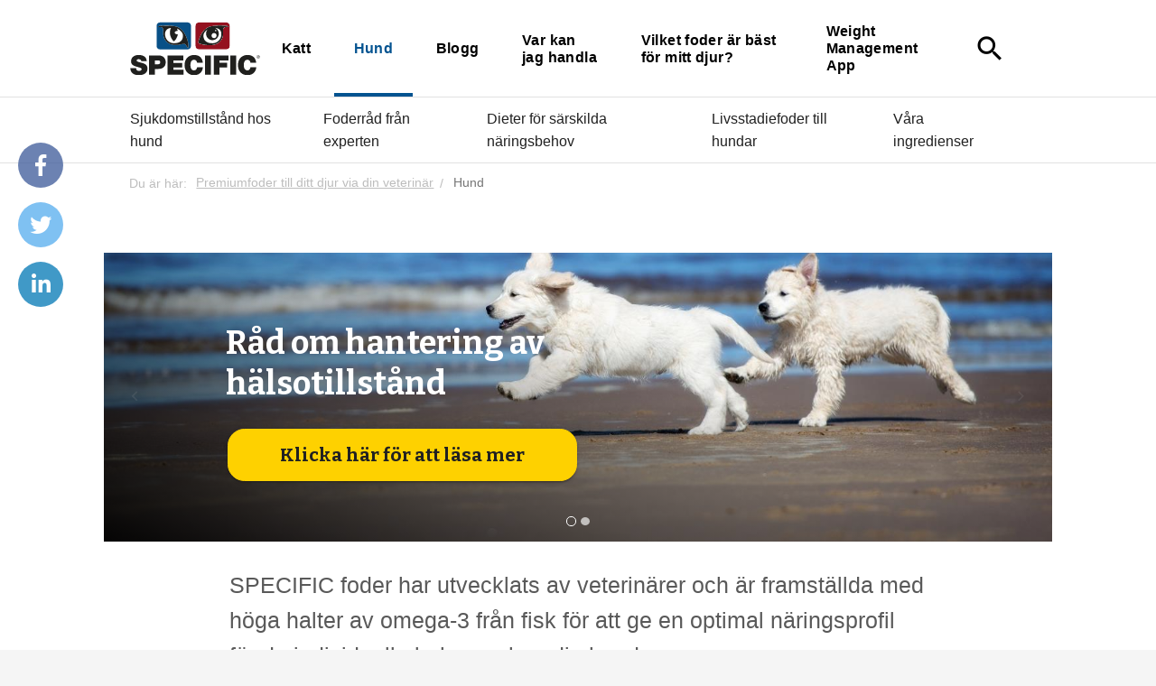

--- FILE ---
content_type: text/html; charset=utf-8
request_url: https://www.specific-diets.se/hund/riktade-dietfoder/heart-kidney-support-ckd-se
body_size: 7478
content:

<!DOCTYPE html>
<html lang="sv" data-integer-seperator="." data-decimal-seperator=",">
<head>
<script>
(function (m, a, z, e) {
  var s, t;
  try {
    t = m.sessionStorage.getItem('maze-us');
  } catch (err) {}

  if (!t) {
    t = new Date().getTime();
    try {
      m.sessionStorage.setItem('maze-us', t);
    } catch (err) {}
  }

  s = a.createElement('script');
  s.src = z + '?apiKey=' + e;
  s.async = true;
  a.getElementsByTagName('head')[0].appendChild(s);
  m.mazeUniversalSnippetApiKey = e;
})(window, document, 'https://snippet.maze.co/maze-universal-loader.js', 'd607ecf4-76ee-46d2-9a26-c6c205e0cff4');
</script>
  <!--
Copyright © 2017 Co3 A/S. Alle rettigheder forbeholdes.

Co3 A/S
Strøget 40
DK-7430 Ikast
+45 9725 0333
www.co3.dk
-->
  <meta charset="utf-8">
  <meta name="viewport" content="width=device-width, initial-scale=1, shrink-to-fit=no, minimal-ui">
  <meta http-equiv="x-ua-compatible" content="ie=edge">
  <title>
    Hund
  </title>

  
  <link href="https://fonts.googleapis.com/css?family=Material+Icons|Bitter:400,700" media="all" rel="stylesheet" as="style">
  
  <link href="/Files/Templates/Designs/specific/assets/_dist/css/default.css?v=12312s7631asas12" media="all" rel="stylesheet" as="style">
  <link rel="stylesheet" href="https://use.fontawesome.com/releases/v5.6.3/css/brands.css" integrity="sha384-1KLgFVb/gHrlDGLFPgMbeedi6tQBLcWvyNUN+YKXbD7ZFbjX6BLpMDf0PJ32XJfX" crossorigin="anonymous">
  <link rel="stylesheet" href="https://use.fontawesome.com/releases/v5.6.3/css/fontawesome.css" integrity="sha384-jLuaxTTBR42U2qJ/pm4JRouHkEDHkVqH0T1nyQXn1mZ7Snycpf6Rl25VBNthU4z0" crossorigin="anonymous">
  
  
  <link rel="shortcut icon" href="/Files/Templates/Designs/specific/assets/img/specific-favicon.png">
  <base href="https://www.specific-diets.se/">
<meta name="generator" content="Dynamicweb 9">

    
  <meta property="og:url" content="https://www.specific-diets.se/hund/riktade-dietfoder/heart-kidney-support-ckd-se">
  <meta property="og:title" content="">
  <meta property="og:description" content="">
  <meta property="og:image" content="">
    <meta name="google-site-verification" content="mwR1Dg_jbKyRzojXmaEADcEvQ-Qbk2Z5T2X7HP5LVFI">
  
  <!-- Google Tag Manager -->
  <script>(function(w,d,s,l,i){w[l]=w[l]||[];w[l].push({'gtm.start':
  new Date().getTime(),event:'gtm.js'});var f=d.getElementsByTagName(s)[0],
  j=d.createElement(s),dl=l!='dataLayer'?'&l='+l:'';j.async=true;j.src=
  'https://www.googletagmanager.com/gtm.js?id='+i+dl;f.parentNode.insertBefore(j,f);
  })(window,document,'script','dataLayer','GTM-PQCG3LC');</script>
  <!-- End Google Tag Manager -->
  


<script type="text/javascript">
(function(w,d,n) {
w[n]=w[n]||function(name,value){ w[n][name]=value; };
var dwa = d.createElement('script'); dwa.type = 'text/javascript'; dwa.async = 1;
dwa.src = '/Admin/Content/JsLib/dw/dwansta.min.js';
var s = d.getElementsByTagName('script')[0]; s.parentNode.insertBefore(dwa, s);
})(window,document,'analytics');

analytics('sessionID', 'p1hkesk4wx1k3sopypzfhgy3');
analytics('pageID', 3347);
analytics('areaID', 19);
analytics('engagement', 0);
</script>

</head>

<body class="">
        <div class="specific-share js-specific-share">
        <a class="specific-share-mobile js-specific-share-mobile" href="javascript:void(0);">
          <i class="specific-share-mobile-icon material-icons">share</i>
          <i class="specific-share-mobile-icon-close material-icons">close</i>
        </a>
        <a title="Share on Facebook" target="_blank" class="specific-share-link js-specific-share-link facebook" href="https://www.facebook.com/share.php?u=https://www.specific-diets.se/hund/riktade-dietfoder/heart-kidney-support-ckd-se&title=Hund" target="blank"><i class="fab fa-facebook-f"></i></a>
        <a title="Share on Twitter" target="_blank" class="specific-share-link js-specific-share-link twitter" href="https://twitter.com/intent/tweet?status=Hund+https://www.specific-diets.se/hund/riktade-dietfoder/heart-kidney-support-ckd-se" target="blank"><i class="fab fa-twitter"></i></a>
        <a title="Share on LinkedIn" target="_blank" class="specific-share-link js-specific-share-link linkedin" href="https://www.linkedin.com/shareArticle?mini=true&url=https://www.specific-diets.se/hund/riktade-dietfoder/heart-kidney-support-ckd-se&title=Hund&source=https://www.specific-diets.se" target="blank"><i class="fab fa-linkedin-in"></i></a>
      </div>
    <!-- Google Tag Manager (noscript) -->
  <noscript>
    <iframe src="https://www.googletagmanager.com/ns.html?id=GTM-PQCG3LC" height="0" width="0" style="display:none;visibility:hidden"></iframe>
    
    </noscript>
  <!-- End Google Tag Manager (noscript) -->
  


<div class="e-canvas" id="js-e-canvas">
 
  <header class="e-header js-e-header is-sticky">
      <div class="e-header-container">
      <div class="container-fluid">
        <div class="row">
          <div class="col-xs-12">
            <article class="e-header-wrapper">
              <div class="e-logo">
                <a href="/" class="e-logo-link">
                  <img src="/Files/Templates/Designs/specific/assets/img/logo-specific-symbol.svg" class="e-logo-img" alt="Dechra">                   <p class="e-logo-tagline">Dechra</p>
                </a>
              </div>
              <div class="e-search-toggle e-header-btn">
                <a data-toggle="modal" data-target=".modal.e-search" class="btn text-auto">
                  <i class="material-icons m-a-0">search</i>
                </a>
              </div>
              <div class="e-header-btn e-nav-toggle">
                <a data-toggle="modal" data-target=".modal.e-nav-container" class="btn text-auto">
                  <i class="material-icons">menu</i> Meny
                </a>
              </div>
              <div class="e-nav-container modal js-e-nav-container" data-backdrop="false">
                <nav class="e-nav">
                  <div class="e-nav-masthead">
                    <div class="e-logo">
                      <a href="/" class="e-logo-link">
                        <img src="/Files/Templates/Designs/specific/assets/img/logo-specific-symbol.svg" class="e-logo-img" alt="Dechra">                         <p class="e-logo-tagline">Dechra</p>
                      </a>
                    </div>
                    <div class="e-nav-toggle e-header-btn">
                      <button type="button" data-toggle="modal" data-target=".modal.e-nav-container" class="btn text-auto">
                        <i class="material-icons">close</i>
                      </button>
                    </div>
                    <div class="e-search-toggle e-header-btn">
                      <button type="button" data-toggle="modal" data-target=".modal.e-search" class="btn text-auto">
                        <i class="material-icons">search</i>
                      </button>
                    </div>
                   </div>
                  <section class="e-nav-global">
                    <ul class="nav">
                      <li class="nav-item ">
  <a href="/katt" class="nav-link ">Katt</a>
</li>
<li class="nav-item is-inpath is-active ">
  <a href="/hund" class="nav-link is-inpath is-active ">Hund</a>
</li>
<li class="nav-item ">
  <a href="/blogg" class="nav-link ">Blogg</a>
</li>
<li class="nav-item ">
  <a href="/var-kan-jag-handla" class="nav-link ">Var kan jag handla</a>
</li>
<li class="nav-item ">
  <a href="/vilket-foder-ar-bast-foer-mitt-djur" class="nav-link ">Vilket foder är bäst för mitt djur?</a>
</li>
<li class="nav-item ">
  <a href="/weight-management-app" class="nav-link ">Weight Management App</a>
</li>
                    </ul>
                  </section>
                  <section class="e-nav-local-horizontal hidden-lg-up">
                    <h3>Hund</h3>
                    <li class="nav">
  <a href="/hund/sjukdomstillstaand-hos-hund" class="nav-link ">Sjukdomstillstånd hos hund</a>
</li>
<li class="nav">
  <a href="/hund/foderraad-fraan-experten" class="nav-link ">Foderråd från experten</a>
</li>
<li class="nav">
  <a href="/hund/dieter-foer-sarskilda-naringsbehov" class="nav-link ">Dieter för särskilda näringsbehov</a>
</li>
<li class="nav">
  <a href="/hund/livsstadiefoder-till-hundar" class="nav-link ">Livsstadiefoder till hundar</a>
</li>
<li class="nav">
  <a href="/hund/vaara-ingredienser" class="nav-link ">Våra ingredienser</a>
</li>
                  </section>

                  <div class="e-search-toggle">
                    <button type="button" data-toggle="modal" data-target=".modal.e-search" class="btn text-auto">
                      <i class="material-icons">search</i>
                    </button>
                  </div>
                     </nav>
              </div>
            </article>
          </div>
        </div>
      </div>
    </div>
    <section class="e-nav-local-horizontal">
      <li class="nav">
  <a href="/hund/sjukdomstillstaand-hos-hund" class="nav-link ">Sjukdomstillstånd hos hund</a>
</li>
<li class="nav">
  <a href="/hund/foderraad-fraan-experten" class="nav-link ">Foderråd från experten</a>
</li>
<li class="nav">
  <a href="/hund/dieter-foer-sarskilda-naringsbehov" class="nav-link ">Dieter för särskilda näringsbehov</a>
</li>
<li class="nav">
  <a href="/hund/livsstadiefoder-till-hundar" class="nav-link ">Livsstadiefoder till hundar</a>
</li>
<li class="nav">
  <a href="/hund/vaara-ingredienser" class="nav-link ">Våra ingredienser</a>
</li>
    </section>
  </header>

  <nav class="e-breadcrumb js-e-breadcrumb">
    <div class="container-fluid">
      <div class="row">
        <div class="col-xs-12">
          <ol class="breadcrumb">
  <li class="breadcrumb-item">
    <span>Du är här:</span>
    <a href="/">Premiumfoder till ditt djur via din veterinär</a>
  </li>
  <li itemscope="" itemtype="http://data-vocabulary.org/Breadcrumb" class="active breadcrumb-item ">
    <a href="/hund" itemprop="url">
      <span itemprop="title">Hund</span>
    </a>
  </li>
</ol>
        </div>
      </div>
    </div>
  </nav>

  <div class="e-section e-content container">
    <div class="row">
      <article id="dwcontentheader" class="e-content-header" style="width: 100%;">
        <div class="container-fluid">
          <div>
            <div class="col-xs-12 col-md-12 col-lg-12">
              <div class="row p-t-4">
                
              </div>
            </div>
          </div>
        </div>
      </article>
    </div>
    <div class="row">
      <article id="dwcontentmain" class="col-sm-12 col-md-8  p-b-3 e-scroll-reveal js-e-scroll-reveal js-e-page-auto-hide-menu js-e-page-back-to-top">
        <div>
          <div class="col-xs-12 col-md-12 col-lg-12">
            <div class="row">
                      </div>
      </div>
    </div>
  </div>
</section>
<section class="p p-a-0 e-section" id="26536">
  <div id="p-carousel-26536" class="carousel slide p-carousel p-carousel-small" data-interval="10000" data-pause="hover" data-ride="carousel" data-keyboard="false">
    <div class="carousel-inner">

        <div class="p-carousel-item carousel-item  active" style="background-image:url(/admin/public/getimage.ashx?Crop=0&amp;Image=/Files/Images/Specific/Dog/dog-banner-beach-white.jpg&amp;Format=jpg&amp;Width=1440&amp;Height=0&amp;Quality=75)">
          <div class="carousel-caption">
            <div class="container-fluid">
              <div class="row">
                <div class="col-xs-12 col-lg-6">
                                      <h2>Råd om hantering av hälsotillstånd </h2>
                                                        <p>
                      <a href="/hund/sjukdomstillstaand-hos-hund" class="btn btn-primary">Klicka här för att läsa mer</a>
                    </p>
                </div>
              </div>
            </div>
          </div>
            <a href="/hund/sjukdomstillstaand-hos-hund" class="p-carousel-item-link"></a>
        </div>
        <div class="p-carousel-item carousel-item " style="background-image:url(/admin/public/getimage.ashx?Crop=0&amp;Image=/Files/Images/Specific/Dog/dog-banner-jetty.jpg&amp;Format=jpg&amp;Width=1440&amp;Height=0&amp;Quality=75)">
          <div class="carousel-caption">
            <div class="container-fluid">
              <div class="row">
                <div class="col-xs-12 col-lg-6">
                                      <h2>Näringsråd för hundar </h2>
                                                        <p>
                      <a href="/hund/foderraad-fraan-experten" class="btn btn-primary">Klicka här för att läsa mer</a>
                    </p>
                </div>
              </div>
            </div>
          </div>
            <a href="/hund/foderraad-fraan-experten" class="p-carousel-item-link"></a>
        </div>
    </div>
    <ol class="carousel-indicators">
      <li data-target="#p-carousel-26536" data-slide-to="0" class="active"></li>
      <li data-target="#p-carousel-26536" data-slide-to="1" class=""></li>
    </ol>
    <a class="left carousel-control" href="javascript:void(0);" data-target="#p-carousel-26536" data-slide="prev"><i class="material-icons">navigate_before</i></a>
    <a class="right carousel-control" href="javascript:void(0);" data-target="#p-carousel-26536" data-slide="next"><i class="material-icons">navigate_next</i></a>
  </div>
</section>

<section class="e-section">
  <div class="container-fluid">
    <div class="row">
      <div class="col-xs-12 col-md-12 col-lg-12">
        <div class="row">

<div class="p m-l-0 p-imagetext col-xs-12" id="26537">
  <div class="row">
    <div class="p-txt-container col-xs-12">
      <p class="lead">SPECIFIC foder har utvecklats av veterinärer och är framställda med höga halter av omega-3 från fisk för att ge en optimal näringsprofil för de individuella behoven hos din hund.</p>

<p class="lead">Från vardagsfoder för att uppfylla näringsmässiga behov hos friska hundar, både valp&nbsp;och senior, till specialkost för när din hund&nbsp;behöver näringsmässigt stöd under perioder av ohälsa</p>

      
    </div>
  </div>
</div>

<div class="p p-imagetext col-xs-12" id="42977">
  <div class="row">
    <div class="p-txt-container col-xs-12">
      <p style="text-align: center;"><a class="btn btn-primary" href="/vilket-foder-ar-bast-foer-mitt-djur">Vilket foder ar bast foer mitt djur?</a></p>

      
    </div>
  </div>
</div>


<div class="p col-xs-6 p-card p-card-top-bottom p-card-border-none p-card-shadow-small p-card-txt-small" id="26538">
  <div class="card">
    <div class="p-txt-container">
      <div class="card-block">
        <p style="text-align: center;"><a href="/hund/dieter-foer-sarskilda-naringsbehov">SPECIFIC hundfoder för hundar med hälsoproblem </a></p>

        
      </div>
    </div>
    <div class="p-img-container col-xs-first">
      <div class="card-block">
        <div class="row">
          <div class="text-xs-center col-pos-center col-xs-12">
            <a href="/hund/dieter-foer-sarskilda-naringsbehov" >
              <img src="/admin/public/getimage.ashx?Crop=3&amp;Image=/Files/Images/Specific/Product-images/combined special care.PNG&amp;Format=png&amp;Width=852&amp;Height=639&amp;Quality=75" class="p-img" alt="">
            </a>
          </div>
        </div>
      </div>
    </div>
  </div>
</div>


<div class="p col-xs-6 p-card p-card-top-bottom p-card-border-none p-card-shadow-small p-card-txt-small" id="26539">
  <div class="card">
    <div class="p-txt-container">
      <div class="card-block">
        <p style="text-align: center;"><a href="/hund/livsstadiefoder-till-hundar">SPECIFIC hundfoder för friska hundar</a></p>

        
      </div>
    </div>
    <div class="p-img-container col-xs-first">
      <div class="card-block">
        <div class="row">
          <div class="text-xs-center col-pos-center col-xs-12">
            <a href="/hund/livsstadiefoder-till-hundar" >
              <img src="/admin/public/getimage.ashx?Crop=3&amp;Image=/Files/Images/Specific/Product-images/combined everyday.PNG&amp;Format=png&amp;Width=852&amp;Height=639&amp;Quality=75" class="p-img" alt="">
            </a>
          </div>
        </div>
      </div>
    </div>
  </div>
</div>

<div class="p p-imagetext col-xs-12" id="18906">
  <div class="row">
    <div class="p-txt-container col-xs-12 col-sm-8">
      <p><a class="btn btn-primary specific-link master-name" href="http://www.specific-diets.se/var-kan-jag-handla">Hitta närmaste butik</a></p>

      
    </div>
    <div class="p-img-container col-xs-first col-xs-12 col-sm-4">
    </div>
  </div>
</div>


<div class="p col-xs-6 p-card p-card-top-bottom p-card-border-none p-card-shadow-small p-card-txt-small" id="49437">
  <div class="card">
    <div class="p-txt-container">
      <div class="card-block">
        <p style="text-align: center;"><a href="/hund/sjukdomstillstaand-hos-hund">Råd om näring för hälsotillstånd </a></p>

        
      </div>
    </div>
    <div class="p-img-container col-xs-first">
      <div class="card-block">
        <div class="row">
          <div class="text-xs-center col-pos-center col-xs-12">
            <a href="/hund/sjukdomstillstaand-hos-hund" >
              <img src="/admin/public/getimage.ashx?Crop=3&amp;Image=/Files/Images/Specific/Dog/dog-banner-beach-white.jpg&amp;Format=jpg&amp;Width=1278&amp;Height=852&amp;Quality=75" class="p-img" alt="">
            </a>
          </div>
        </div>
      </div>
    </div>
  </div>
</div>


<div class="p col-xs-6 p-card p-card-top-bottom p-card-border-none p-card-shadow-small p-card-txt-small" id="49438">
  <div class="card">
    <div class="p-txt-container">
      <div class="card-block">
        <p style="text-align: center;"><a href="/hund/foderraad-fraan-experten">Råd om näring för friska hundar</a></p>

        
      </div>
    </div>
    <div class="p-img-container col-xs-first">
      <div class="card-block">
        <div class="row">
          <div class="text-xs-center col-pos-center col-xs-12">
            <a href="/hund/foderraad-fraan-experten" >
              <img src="/admin/public/getimage.ashx?Crop=3&amp;Image=/Files/Images/Specific/Dog/dog-banner-jetty.jpg&amp;Format=jpg&amp;Width=1278&amp;Height=852&amp;Quality=75" class="p-img" alt="">
            </a>
          </div>
        </div>
      </div>
    </div>
  </div>
</div>


            </div>
          </div>
        </div>
      </article>
      <div class="col-md-4 col-lg-4">
        <article id="dwcontentsidebar" class="e-content-sidebar">
          <div class="container-fluid">
            <div>
              <div class="col-xs-12 col-md-12 col-lg-12">
                <div class="row">
                  
                </div>
              </div>
            </div>
          </div>
        </article>
      </div>
    </div>
  </div>
  <footer class="e-footer">
  <article class="e-footer-wrapper">
    <section><div><div><div><div>

        </div>
      </div>
    </div>
  </div>
</section>
<section class="p footer-circle-of-good p-section-bg-auto p-section-columns p-section-columns-2 p-section p-t-3 p-b-3 p-section-bg-black e-section" id="15582" >
    <div class="p-img-container p-section-bg-img p-section-bg-right-middle p-section-bg-contain" style="background-image:url(/admin/public/getimage.ashx?Crop=0&amp;Image=/Files/Images/Specific/circle-of-good.jpg&amp;Format=jpg&amp;Width=2560&amp;Quality=75)"></div>
  <div class="container-fluid">
    <div class="row">
      <div class="col-xs-12 col-md-12 col-lg-12 " id="">
        <div class="row">
<div class="p m-l-0 p-imagetext col-xs-12" id="15578">
  <div class="row">
    <div class="p-txt-container col-xs-12">
      <h2>Visste du att ...</h2>

      
    </div>
  </div>
</div>


<div class="p col-xs-12 p-icontext p-icontext-white" id="15580">
  <div class="row">
    <div class="p-txt-container col-xs-10">
      <p>Fiskmjöl och fiskolja är basen i nästan alla SPECIFIC™-produkter.&nbsp;</p>

<p>&nbsp;</p>

    </div>
    <div class="p-img-container col-xs-first col-xs-2">
      <div class="row">
        <div class="col-xs-12">
          <p class="p-img" >
<svg version="1.1" xmlns="http://www.w3.org/2000/svg" xmlns:xlink="http://www.w3.org/1999/xlink" x="0px" y="0px" width="24px" height="24px" viewBox="0 0 24 24" enable-background="new 0 0 24 24" xml:space="preserve">
<g id="Outline_Icons">
	<g>
		<path fill="none" stroke="#000000" stroke-linejoin="round" stroke-miterlimit="10" d="M21.713,2.292    c0.817,0.818,1.381,7.127-2.817,11.325s-9.91,4.231-9.91,4.231l-2.829-2.828c0,0,0.089-5.746,4.243-9.899    C14.554,0.967,20.896,1.475,21.713,2.292z" />
		<polygon fill="none" stroke="#000000" stroke-linejoin="round" stroke-miterlimit="10" points="8.985,17.849 6.156,23.506     4.525,19.775 0.5,17.849 6.156,15.021   " />
		<path fill="none" stroke="#000000" stroke-linejoin="round" stroke-miterlimit="10" d="M20.025,12.275c0,0-0.015,3.188-4.678,7.85    l-2.834-2.859" />
		<path fill="none" stroke="#000000" stroke-linejoin="round" stroke-miterlimit="10" d="M6.51,12.545L3.682,9.717    c0,0,0.897-4.32,6.344-4.441" />
		<circle fill="none" stroke="#000000" stroke-linejoin="round" stroke-miterlimit="10" cx="16.026" cy="5.798" r="1" />
	</g>
</g>
<g id="invisible_shape">
	<rect fill="none" width="24" height="24" />
</g>
</svg>          </p>
        </div>
      </div>
    </div>
  </div>
</div>

    </div></div></div></div></section>
          <section class="e-footer-content e-section">
        <div class="container-fluid">
          <div class="row">
<div class="p p-imagetext col-xs-6 col-sm-6 col-md-4 col-lg-4 col-xl-3" id="15542">
  <div class="row">
    <div class="p-txt-container col-xs-12">
      <h3>Katt</h3>

<p><a href="/katt/sjukdomstillstaand-hos-katt">Hälsotillstånd</a><br />
<a href="/katt/foderraad-fraan-experten">Vardagsbehov</a><br />
<a href="/katt/utfodringstips">Utfodringstips</a><br />
<a href="/katt/livsstadiefoder-till-din-katt">Livsstadiefoder</a><br />
<a href="/katt/dieter-foer-sarskilda-naringsbehov">Kattfoder vid speciella behov</a></p>

      
    </div>
  </div>
</div>

<div class="p p-imagetext col-xs-6 col-sm-6 col-md-4 col-lg-4 col-xl-3" id="15543">
  <div class="row">
    <div class="p-txt-container col-xs-12">
      <h3>Hund</h3>

<p><a href="/hund/sjukdomstillstaand-hos-hund">Hälsotillstånd</a><br />
<a href="/hund/foderraad-fraan-experten">Vardagsbehov</a><br />
<a href="/hund/utfodringstips">Utfodringstips</a><br />
<a href="/hund/livsstadiefoder-till-hundar">Livsstadiefoder</a><br />
<a href="/hund/dieter-foer-sarskilda-naringsbehov">Hunddieter vid speciella behov</a></p>

      
    </div>
  </div>
</div>

<div class="p p-imagetext col-xs-6 col-sm-6 col-md-4 col-lg-4 col-xl-3" id="15544">
  <div class="row">
    <div class="p-txt-container col-xs-12">
      <h3>Om företaget</h3>

<p><a href="/premiumfoder-till-ditt-djur-via-din-veterinar/om-oss">Om oss</a><br />
<a href="/premiumfoder-till-ditt-djur-via-din-veterinar/viktiga-ingredienser">Viktiga ingredienser</a><br />
<a href="/premiumfoder-till-ditt-djur-via-din-veterinar/sekretess-och-cookiepolicy">Sekretess och kakor</a><br />
<a href="/premiumfoder-till-ditt-djur-via-din-veterinar/anvandarvillkor">Användarvillkor</a><br />
<a href="/premiumfoder-till-ditt-djur-via-din-veterinar/kontakta-oss">Kontakta oss</a></p>

      
    </div>
  </div>
</div>

<div class="p p-imagetext col-xs-6 col-sm-6 col-md-12 col-lg-12 col-xl-3" id="8033">
  <div class="row">
    <div class="p-txt-container col-xs-12">
      <p><img class="specific-footer-flag" src="/Files/Images/icons/Flags/gb.svg" /> <a href="https://www.specific-diets.co.uk/">GB - English</a><br />
<img class="specific-footer-flag" src="/Files/Images/icons/Flags/dk.svg" /> <a href="https://www.specific-diets.dk/">DK - Dansk</a><br />
<img class="specific-footer-flag" src="/Files/Images/icons/Flags/se.svg" /> <a href="https://www.specific-diets.se/">SE - Svenska</a><br />
<img class="specific-footer-flag" src="/Files/Images/icons/Flags/no.svg" /> <a href="https://www.specific-diets.no/">NO - Norsk</a><br />
<img class="specific-footer-flag" src="/Files/Images/icons/Flags/nl.svg" /> <a href="https://www.specific-diets.nl/">NL - Nederlands</a><br />
<img class="specific-footer-flag" src="/Files/Images/icons/Flags/fr.svg" /> <a href="https://www.specific-diets.fr/">FR - Français</a><br />
<img class="specific-footer-flag" src="/Files/Images/icons/Flags/be.svg" /> <a href="https://www.specific-diets.be/">BE - Nederlands</a><br />
<img class="specific-footer-flag" src="/Files/Images/icons/Flags/be.svg" /> <a href="https://fr.specific-diets.be/">BE - Français</a><br />
<img class="specific-footer-flag" src="/Files/Images/icons/Flags/es.svg" /> <a href="https://www.specific-diets.es/">ES - Español</a><br />
<img class="specific-footer-flag" src="/Files/Images/icons/Flags/pt.svg" /> <a href="https://www.specific-diets.pt/">PT - Português</a><br />
<img class="specific-footer-flag" src="/Files/Images/icons/Flags/fi.svg" /> <a href="https://www.specific-diets.fi/">FI - Suomi</a><br />
<img class="specific-footer-flag" src="/Files/Images/icons/Flags/pl.svg" /> <a href="https://omegakarmy.pl/">PL - Polska</a><br />
<img class="specific-footer-flag" src="/Files/Images/icons/Flags/de.svg" /> <a href="https://www.specific-diets.de/">DE - Deutsch</a><br />
<img class="specific-footer-flag" src="/Files/Images/icons/Flags/jp.svg" /> <a href="https://www.specific-diets.co.jp/">JP - 日本語</a><br />
<img class="specific-footer-flag" src="/Files/Images/icons/Flags/it.svg" /> <a href="https://www.specific-diets.it/">IT - Italiano</a><br />
<img class="specific-footer-flag" src="/Files/Images/icons/Flags/kr.svg" /> <a href="https://www.specific-diets.co.kr/">KR - 한국어</a><br />
<img class="specific-footer-flag" src="/Files/Images/icons/Flags/ph.svg" /> <a href="https://www.specific-diets.ph/">PH - Philippines</a></p>

<p>&nbsp;</p>

<p>&nbsp;</p>

<p>&nbsp;</p>

<p>&nbsp;</p>

<p>&nbsp;</p>

      
    </div>
  </div>
</div>

                    </div>
        </div>
      </section>
      <hr>
      <section class="e-footer-copyright e-section">
        <div class="container-fluid">
          <div class="row row-xs-center">
            <div class="col-xs-12 col-sm-9">
              <p class="e-copyright">
                <a href="//www.dechra.com" target="_blank"><img style="max-width: 50px;" src="/Files/Templates/Designs/specific/assets/img/logo-dechra.svg"></a>
              </p>
            </div>
            <div class="col-xs-12 col-sm-3 text-xs-left text-sm-right">
              <p class="website-by-co3"><a href="https://www.co3.dk/" target="_blank">Website: Co3</a></p>
            </div>
          </div>
        </div>
      </section>
  </article>
</footer>

</div>
<div class="e-cart-msg" id="js-e-cart-msg">
  <button type="button" class="close" data-dismiss="msg">
    <i class="material-icons">close</i>
  </button>
  <section class="e-section p-t-3 p-b-3">
    <div class="container-fluid">
      <div class="row">
        <div class="col-xs-12">
          <div class="js-e-cart-msg-content">
            <script id="js-handlebars-tmpl-cart-msg-content" type="text/x-handlebars-template">
              <div class="row">

                <div class="col-xs-12 col-md-6">
                  <div class="e-cart-msg-last-added p-t-1">
                    <div class="row">
                      <div class="col-xs-2 text-xs-right">
                        <p class="h2"><i class="material-icons text-success">check</i></p>
                      </div>
                      <div class="col-xs-10">
                        <div class="row">
                          <div class="col-xs-12">
                            <h2>Varen er lagt i kurven</h2>
                            <div class="row">
                              <div class="col-xs-4">
                                <p><img class="img-fluid" src="{{lastAdded.imageLargeClean}}" alt=""></p>
                              </div>
                              <div class="col-xs-8">
                                <h3>{{lastAdded.name}}</h3>
                                <p class="">{{lastAdded.quantity}} á {{{lastAdded.price}}}</p>
                              </div>
                            </div>
                          </div>
                        </div>
                      </div>
                    </div>
                  </div>
                </div>

                <div class="col-xs-12 col-md-6">
                  <div class="e-cart-msg-info p-t-1">
                    <div class="row">
                      <div class="col-xs-2 text-xs-right">
                        <p class="h2"><i class="material-icons">shopping_cart</i></p>
                      </div>
                      <div class="col-xs-10">
                        <h2>Få gratis levering</h2>
                        <p>
                          Køb for <strong>{{{shippingmethod.diffPriceForFreeFee}}}</strong> mere og få gratis levering.
                        </p>
                        <p>
                          <a href="/shop/cart" class="btn btn-primary">Vis kurv ({{totalProductQuantity}})</a>
                        </p>
                      </div>
                    </div>
                  </div>
                </div>

              </div>
            </script>
          </div>
        </div>
      </div>
    </div>
  </section>
</div>
<div class="modal fade e-search js-e-search modal-fullscreen" data-backdrop="false">
  <div class="modal-dialog">
    <div class="modal-content">
      <div class="modal-body">
        <button type="button" class="close" data-dismiss="modal">
          <i class="material-icons">close</i>
        </button>
        <div class="container-fluid">
          <div class="row">
            <div class="col-xs-12 col-md-10 col-lg-8 col-xl-6 col-md-offset-1 col-lg-offset-2 col-xl-offset-3 m-t-3">
              <form action="" class="js-e-search-form">
                <div class="js-e-search-input-group e-search-input-group is-empty">
                  <label class="e-search-label" for="e-search-input"><i class="material-icons">search</i></label>
                  <input type="text" class="js-e-search-input e-search-input form-control" name="q" id="e-search-input" placeholder='Sök'>
                  <span class="js-e-search-clear e-search-clear"><i class="material-icons">close</i></span>
                  <button class="e-search-submit btn btn-primary" type="submit"><i class="material-icons p-a-0">search</i></button>
                </div>
              </form>
            </div>
          </div>

          <div class="js-e-search-result e-search-result">
            <div class="row">

              <div class="col-xs-12 col-md-10 col-lg-8 col-xl-6 col-md-offset-1 col-lg-offset-2 col-xl-offset-3">
                <p class="e-search-result-info small text-muted m-t-1 m-b-3"><span class="js-e-search-result-count">0</span> resultat</p>
              </div>

              <div class="col-xs-12 col-md-10 col-lg-8 col-xl-6 col-md-offset-1 col-lg-offset-2 col-xl-offset-3">
                <div class="js-e-search-result-products e-search-result-products is-empty m-b-4">
                  <script id="js-handlebars-tmpl-search-result-item-product" type="text/x-handlebars-template">
                    <div class="e-products">
                      <ul class="e-grid e-grid-sm m-b-1 grid-4-row">
                        {{#loop products}}
                        <li class="e-grid-item">
                          <div class="e-product-container">
                            <div class="e-product">
                              <div class="e-product-image-container">
                                <a class="e-product-image-wrapper" href="{{{url}}}">
                                  <img src="{{image}}" alt="" class="e-product-image">
                                </a>
                              </div>
                              <div class="e-product-text-container p-r-3">
                                <h3 class="e-product-name m-b-0"><a href="{{{url}}}">{{name}}</a></h3>
                                <p class="e-product-text">
                                  <a href="{{{url}}}">{{explanatoryText}}</a>
                                </p>
                              </div>
                            </div>
                          </div>
                        </li>
                        {{/loop}}
                      </ul>
                      <p class="js-e-search-products-show-all text-xs-center"><a href="" class="btn btn-secondary p-x-6">Visa alla produkter</a></p>
                    </div>
                  </script>
                </div>
              </div>

              <div class="col-xs-12 col-md-10 col-lg-8 col-xl-6 col-md-offset-1 col-lg-offset-2 col-xl-offset-3">
                <div class="js-e-search-result-pages e-search-result-pages is-empty m-b-3">
                  <script id="js-handlebars-tmpl-search-result-item-page" type="text/x-handlebars-template">
                    <div class="row">
                      {{#loop pages}}
                      <div class="col-xs-12">
                        <p class="m-b-0"><a href="{{{url}}}" class="text-bold">{{{title}}}</a></p>
                        <p class="m-b-0 small text-truncate">
                          <a href="{{{url}}}" class="text-auto text-muted"><span class="hidden-xs-down">www.specific-diets.se</span>{{{url}}}</a></p>
                        <p class="small">{{{text}}}...</p>
                      </div>
                      {{/loop}}
                    </div>
                  </script>
                </div>
              </div>

            </div>

            <div class="js-e-search-loading-overlay e-loading-overlay e-search-loading-overlay">
              <div class="e-loading-spinner"></div>
            </div>

          </div>

        </div>
      </div>
    </div>
  </div>
</div>
 	  <a href="#top" class="e-back-to-top js-e-back-to-top"><i class="material-icons">keyboard_arrow_up</i></a>


  <script src="/Files/Templates/Designs/specific/assets/_dist/js/default.js?v=12312sassa36" async=""></script>
</body>
<!--
Copyright © 2017 Co3 A/S. Alle rettigheder forbeholdes.

Co3 A/S
Strøget 40
DK-7430 Ikast
+45 9725 0333
www.co3.dk
-->
</html>

<!-- Exe time: 0,2380131 :   <PageID (3347)>  <Designs/specific/_parsed/espresso-sidebar.parsed.cshtml>  -->

--- FILE ---
content_type: application/javascript
request_url: https://www.specific-diets.se/Files/Templates/Designs/specific/assets/_dist/js/default.js?v=12312sassa36
body_size: 191394
content:
function _classCallCheck(e,t){if(!(e instanceof t))throw new TypeError("Cannot call a class as a function")}function _classCallCheck(e,t){if(!(e instanceof t))throw new TypeError("Cannot call a class as a function")}function _classCallCheck(e,t){if(!(e instanceof t))throw new TypeError("Cannot call a class as a function")}function _classCallCheck(e,t){if(!(e instanceof t))throw new TypeError("Cannot call a class as a function")}function _classCallCheck(e,t){if(!(e instanceof t))throw new TypeError("Cannot call a class as a function")}!function(e,t){"use strict";"object"==typeof module&&"object"==typeof module.exports?module.exports=e.document?t(e,!0):function(e){if(!e.document)throw new Error("jQuery requires a window with a document");return t(e)}:t(e)}("undefined"!=typeof window?window:this,function(e,t){"use strict";function n(e,t){t=t||ne;var n=t.createElement("script");n.text=e,t.head.appendChild(n).parentNode.removeChild(n)}function r(e){var t=!!e&&"length"in e&&e.length,n=ge.type(e);return"function"!==n&&!ge.isWindow(e)&&("array"===n||0===t||"number"==typeof t&&t>0&&t-1 in e)}function i(e,t){return e.nodeName&&e.nodeName.toLowerCase()===t.toLowerCase()}function o(e,t,n){return ge.isFunction(t)?ge.grep(e,function(e,r){return!!t.call(e,r,e)!==n}):t.nodeType?ge.grep(e,function(e){return e===t!==n}):"string"!=typeof t?ge.grep(e,function(e){return se.call(t,e)>-1!==n}):xe.test(t)?ge.filter(t,e,n):(t=ge.filter(t,e),ge.grep(e,function(e){return se.call(t,e)>-1!==n&&1===e.nodeType}))}function a(e,t){for(;(e=e[t])&&1!==e.nodeType;);return e}function s(e){var t={};return ge.each(e.match(Ie)||[],function(e,n){t[n]=!0}),t}function c(e){return e}function l(e){throw e}function u(e,t,n,r){var i;try{e&&ge.isFunction(i=e.promise)?i.call(e).done(t).fail(n):e&&ge.isFunction(i=e.then)?i.call(e,t,n):t.apply(void 0,[e].slice(r))}catch(e){n.apply(void 0,[e])}}function d(){ne.removeEventListener("DOMContentLoaded",d),e.removeEventListener("load",d),ge.ready()}function h(){this.expando=ge.expando+h.uid++}function p(e){return"true"===e||"false"!==e&&("null"===e?null:e===+e+""?+e:Me.test(e)?JSON.parse(e):e)}function f(e,t,n){var r;if(void 0===n&&1===e.nodeType)if(r="data-"+t.replace(Re,"-$&").toLowerCase(),n=e.getAttribute(r),"string"==typeof n){try{n=p(n)}catch(i){}Pe.set(e,t,n)}else n=void 0;return n}function g(e,t,n,r){var i,o=1,a=20,s=r?function(){return r.cur()}:function(){return ge.css(e,t,"")},c=s(),l=n&&n[3]||(ge.cssNumber[t]?"":"px"),u=(ge.cssNumber[t]||"px"!==l&&+c)&&Fe.exec(ge.css(e,t));if(u&&u[3]!==l){l=l||u[3],n=n||[],u=+c||1;do o=o||".5",u/=o,ge.style(e,t,u+l);while(o!==(o=s()/c)&&1!==o&&--a)}return n&&(u=+u||+c||0,i=n[1]?u+(n[1]+1)*n[2]:+n[2],r&&(r.unit=l,r.start=u,r.end=i)),i}function m(e){var t,n=e.ownerDocument,r=e.nodeName,i=Ve[r];return i?i:(t=n.body.appendChild(n.createElement(r)),i=ge.css(t,"display"),t.parentNode.removeChild(t),"none"===i&&(i="block"),Ve[r]=i,i)}function v(e,t){for(var n,r,i=[],o=0,a=e.length;o<a;o++)r=e[o],r.style&&(n=r.style.display,t?("none"===n&&(i[o]=He.get(r,"display")||null,i[o]||(r.style.display="")),""===r.style.display&&We(r)&&(i[o]=m(r))):"none"!==n&&(i[o]="none",He.set(r,"display",n)));for(o=0;o<a;o++)null!=i[o]&&(e[o].style.display=i[o]);return e}function y(e,t){var n;return n="undefined"!=typeof e.getElementsByTagName?e.getElementsByTagName(t||"*"):"undefined"!=typeof e.querySelectorAll?e.querySelectorAll(t||"*"):[],void 0===t||t&&i(e,t)?ge.merge([e],n):n}function b(e,t){for(var n=0,r=e.length;n<r;n++)He.set(e[n],"globalEval",!t||He.get(t[n],"globalEval"))}function j(e,t,n,r,i){for(var o,a,s,c,l,u,d=t.createDocumentFragment(),h=[],p=0,f=e.length;p<f;p++)if(o=e[p],o||0===o)if("object"===ge.type(o))ge.merge(h,o.nodeType?[o]:o);else if(Ke.test(o)){for(a=a||d.appendChild(t.createElement("div")),s=(ze.exec(o)||["",""])[1].toLowerCase(),c=$e[s]||$e._default,a.innerHTML=c[1]+ge.htmlPrefilter(o)+c[2],u=c[0];u--;)a=a.lastChild;ge.merge(h,a.childNodes),a=d.firstChild,a.textContent=""}else h.push(t.createTextNode(o));for(d.textContent="",p=0;o=h[p++];)if(r&&ge.inArray(o,r)>-1)i&&i.push(o);else if(l=ge.contains(o.ownerDocument,o),a=y(d.appendChild(o),"script"),l&&b(a),n)for(u=0;o=a[u++];)Xe.test(o.type||"")&&n.push(o);return d}function k(){return!0}function w(){return!1}function T(){try{return ne.activeElement}catch(e){}}function C(e,t,n,r,i,o){var a,s;if("object"==typeof t){"string"!=typeof n&&(r=r||n,n=void 0);for(s in t)C(e,s,n,r,t[s],o);return e}if(null==r&&null==i?(i=n,r=n=void 0):null==i&&("string"==typeof n?(i=r,r=void 0):(i=r,r=n,n=void 0)),i===!1)i=w;else if(!i)return e;return 1===o&&(a=i,i=function(e){return ge().off(e),a.apply(this,arguments)},i.guid=a.guid||(a.guid=ge.guid++)),e.each(function(){ge.event.add(this,t,i,r,n)})}function x(e,t){return i(e,"table")&&i(11!==t.nodeType?t:t.firstChild,"tr")?ge(">tbody",e)[0]||e:e}function E(e){return e.type=(null!==e.getAttribute("type"))+"/"+e.type,e}function A(e){var t=it.exec(e.type);return t?e.type=t[1]:e.removeAttribute("type"),e}function _(e,t){var n,r,i,o,a,s,c,l;if(1===t.nodeType){if(He.hasData(e)&&(o=He.access(e),a=He.set(t,o),l=o.events)){delete a.handle,a.events={};for(i in l)for(n=0,r=l[i].length;n<r;n++)ge.event.add(t,i,l[i][n])}Pe.hasData(e)&&(s=Pe.access(e),c=ge.extend({},s),Pe.set(t,c))}}function D(e,t){var n=t.nodeName.toLowerCase();"input"===n&&Ge.test(e.type)?t.checked=e.checked:"input"!==n&&"textarea"!==n||(t.defaultValue=e.defaultValue)}function S(e,t,r,i){t=oe.apply([],t);var o,a,s,c,l,u,d=0,h=e.length,p=h-1,f=t[0],g=ge.isFunction(f);if(g||h>1&&"string"==typeof f&&!pe.checkClone&&rt.test(f))return e.each(function(n){var o=e.eq(n);g&&(t[0]=f.call(this,n,o.html())),S(o,t,r,i)});if(h&&(o=j(t,e[0].ownerDocument,!1,e,i),a=o.firstChild,1===o.childNodes.length&&(o=a),a||i)){for(s=ge.map(y(o,"script"),E),c=s.length;d<h;d++)l=o,d!==p&&(l=ge.clone(l,!0,!0),c&&ge.merge(s,y(l,"script"))),r.call(e[d],l,d);if(c)for(u=s[s.length-1].ownerDocument,ge.map(s,A),d=0;d<c;d++)l=s[d],Xe.test(l.type||"")&&!He.access(l,"globalEval")&&ge.contains(u,l)&&(l.src?ge._evalUrl&&ge._evalUrl(l.src):n(l.textContent.replace(ot,""),u))}return e}function I(e,t,n){for(var r,i=t?ge.filter(t,e):e,o=0;null!=(r=i[o]);o++)n||1!==r.nodeType||ge.cleanData(y(r)),r.parentNode&&(n&&ge.contains(r.ownerDocument,r)&&b(y(r,"script")),r.parentNode.removeChild(r));return e}function Q(e,t,n){var r,i,o,a,s=e.style;return n=n||ct(e),n&&(a=n.getPropertyValue(t)||n[t],""!==a||ge.contains(e.ownerDocument,e)||(a=ge.style(e,t)),!pe.pixelMarginRight()&&st.test(a)&&at.test(t)&&(r=s.width,i=s.minWidth,o=s.maxWidth,s.minWidth=s.maxWidth=s.width=a,a=n.width,s.width=r,s.minWidth=i,s.maxWidth=o)),void 0!==a?a+"":a}function N(e,t){return{get:function(){return e()?void delete this.get:(this.get=t).apply(this,arguments)}}}function L(e){if(e in ft)return e;for(var t=e[0].toUpperCase()+e.slice(1),n=pt.length;n--;)if(e=pt[n]+t,e in ft)return e}function O(e){var t=ge.cssProps[e];return t||(t=ge.cssProps[e]=L(e)||e),t}function H(e,t,n){var r=Fe.exec(t);return r?Math.max(0,r[2]-(n||0))+(r[3]||"px"):t}function P(e,t,n,r,i){var o,a=0;for(o=n===(r?"border":"content")?4:"width"===t?1:0;o<4;o+=2)"margin"===n&&(a+=ge.css(e,n+Be[o],!0,i)),r?("content"===n&&(a-=ge.css(e,"padding"+Be[o],!0,i)),"margin"!==n&&(a-=ge.css(e,"border"+Be[o]+"Width",!0,i))):(a+=ge.css(e,"padding"+Be[o],!0,i),"padding"!==n&&(a+=ge.css(e,"border"+Be[o]+"Width",!0,i)));return a}function M(e,t,n){var r,i=ct(e),o=Q(e,t,i),a="border-box"===ge.css(e,"boxSizing",!1,i);return st.test(o)?o:(r=a&&(pe.boxSizingReliable()||o===e.style[t]),o=parseFloat(o)||0,o+P(e,t,n||(a?"border":"content"),r,i)+"px")}function R(e,t,n,r,i){return new R.prototype.init(e,t,n,r,i)}function q(){mt&&(ne.hidden===!1&&e.requestAnimationFrame?e.requestAnimationFrame(q):e.setTimeout(q,ge.fx.interval),ge.fx.tick())}function F(){return e.setTimeout(function(){gt=void 0}),gt=ge.now()}function B(e,t){var n,r=0,i={height:e};for(t=t?1:0;r<4;r+=2-t)n=Be[r],i["margin"+n]=i["padding"+n]=e;return t&&(i.opacity=i.width=e),i}function W(e,t,n){for(var r,i=(G.tweeners[t]||[]).concat(G.tweeners["*"]),o=0,a=i.length;o<a;o++)if(r=i[o].call(n,t,e))return r}function U(e,t,n){var r,i,o,a,s,c,l,u,d="width"in t||"height"in t,h=this,p={},f=e.style,g=e.nodeType&&We(e),m=He.get(e,"fxshow");n.queue||(a=ge._queueHooks(e,"fx"),null==a.unqueued&&(a.unqueued=0,s=a.empty.fire,a.empty.fire=function(){a.unqueued||s()}),a.unqueued++,h.always(function(){h.always(function(){a.unqueued--,ge.queue(e,"fx").length||a.empty.fire()})}));for(r in t)if(i=t[r],vt.test(i)){if(delete t[r],o=o||"toggle"===i,i===(g?"hide":"show")){if("show"!==i||!m||void 0===m[r])continue;g=!0}p[r]=m&&m[r]||ge.style(e,r)}if(c=!ge.isEmptyObject(t),c||!ge.isEmptyObject(p)){d&&1===e.nodeType&&(n.overflow=[f.overflow,f.overflowX,f.overflowY],l=m&&m.display,null==l&&(l=He.get(e,"display")),u=ge.css(e,"display"),"none"===u&&(l?u=l:(v([e],!0),l=e.style.display||l,u=ge.css(e,"display"),v([e]))),("inline"===u||"inline-block"===u&&null!=l)&&"none"===ge.css(e,"float")&&(c||(h.done(function(){f.display=l}),null==l&&(u=f.display,l="none"===u?"":u)),f.display="inline-block")),n.overflow&&(f.overflow="hidden",h.always(function(){f.overflow=n.overflow[0],f.overflowX=n.overflow[1],f.overflowY=n.overflow[2]})),c=!1;for(r in p)c||(m?"hidden"in m&&(g=m.hidden):m=He.access(e,"fxshow",{display:l}),o&&(m.hidden=!g),g&&v([e],!0),h.done(function(){g||v([e]),He.remove(e,"fxshow");for(r in p)ge.style(e,r,p[r])})),c=W(g?m[r]:0,r,h),r in m||(m[r]=c.start,g&&(c.end=c.start,c.start=0))}}function V(e,t){var n,r,i,o,a;for(n in e)if(r=ge.camelCase(n),i=t[r],o=e[n],Array.isArray(o)&&(i=o[1],o=e[n]=o[0]),n!==r&&(e[r]=o,delete e[n]),a=ge.cssHooks[r],a&&"expand"in a){o=a.expand(o),delete e[r];for(n in o)n in e||(e[n]=o[n],t[n]=i)}else t[r]=i}function G(e,t,n){var r,i,o=0,a=G.prefilters.length,s=ge.Deferred().always(function(){delete c.elem}),c=function(){if(i)return!1;for(var t=gt||F(),n=Math.max(0,l.startTime+l.duration-t),r=n/l.duration||0,o=1-r,a=0,c=l.tweens.length;a<c;a++)l.tweens[a].run(o);return s.notifyWith(e,[l,o,n]),o<1&&c?n:(c||s.notifyWith(e,[l,1,0]),s.resolveWith(e,[l]),!1)},l=s.promise({elem:e,props:ge.extend({},t),opts:ge.extend(!0,{specialEasing:{},easing:ge.easing._default},n),originalProperties:t,originalOptions:n,startTime:gt||F(),duration:n.duration,tweens:[],createTween:function(t,n){var r=ge.Tween(e,l.opts,t,n,l.opts.specialEasing[t]||l.opts.easing);return l.tweens.push(r),r},stop:function(t){var n=0,r=t?l.tweens.length:0;if(i)return this;for(i=!0;n<r;n++)l.tweens[n].run(1);return t?(s.notifyWith(e,[l,1,0]),s.resolveWith(e,[l,t])):s.rejectWith(e,[l,t]),this}}),u=l.props;for(V(u,l.opts.specialEasing);o<a;o++)if(r=G.prefilters[o].call(l,e,u,l.opts))return ge.isFunction(r.stop)&&(ge._queueHooks(l.elem,l.opts.queue).stop=ge.proxy(r.stop,r)),r;return ge.map(u,W,l),ge.isFunction(l.opts.start)&&l.opts.start.call(e,l),l.progress(l.opts.progress).done(l.opts.done,l.opts.complete).fail(l.opts.fail).always(l.opts.always),ge.fx.timer(ge.extend(c,{elem:e,anim:l,queue:l.opts.queue})),l}function z(e){var t=e.match(Ie)||[];return t.join(" ")}function X(e){return e.getAttribute&&e.getAttribute("class")||""}function $(e,t,n,r){var i;if(Array.isArray(t))ge.each(t,function(t,i){n||_t.test(e)?r(e,i):$(e+"["+("object"==typeof i&&null!=i?t:"")+"]",i,n,r)});else if(n||"object"!==ge.type(t))r(e,t);else for(i in t)$(e+"["+i+"]",t[i],n,r)}function K(e){return function(t,n){"string"!=typeof t&&(n=t,t="*");var r,i=0,o=t.toLowerCase().match(Ie)||[];if(ge.isFunction(n))for(;r=o[i++];)"+"===r[0]?(r=r.slice(1)||"*",(e[r]=e[r]||[]).unshift(n)):(e[r]=e[r]||[]).push(n)}}function Y(e,t,n,r){function i(s){var c;return o[s]=!0,ge.each(e[s]||[],function(e,s){var l=s(t,n,r);return"string"!=typeof l||a||o[l]?a?!(c=l):void 0:(t.dataTypes.unshift(l),i(l),!1)}),c}var o={},a=e===qt;return i(t.dataTypes[0])||!o["*"]&&i("*")}function Z(e,t){var n,r,i=ge.ajaxSettings.flatOptions||{};for(n in t)void 0!==t[n]&&((i[n]?e:r||(r={}))[n]=t[n]);return r&&ge.extend(!0,e,r),e}function J(e,t,n){for(var r,i,o,a,s=e.contents,c=e.dataTypes;"*"===c[0];)c.shift(),void 0===r&&(r=e.mimeType||t.getResponseHeader("Content-Type"));if(r)for(i in s)if(s[i]&&s[i].test(r)){c.unshift(i);break}if(c[0]in n)o=c[0];else{for(i in n){if(!c[0]||e.converters[i+" "+c[0]]){o=i;break}a||(a=i)}o=o||a}if(o)return o!==c[0]&&c.unshift(o),n[o]}function ee(e,t,n,r){var i,o,a,s,c,l={},u=e.dataTypes.slice();if(u[1])for(a in e.converters)l[a.toLowerCase()]=e.converters[a];for(o=u.shift();o;)if(e.responseFields[o]&&(n[e.responseFields[o]]=t),!c&&r&&e.dataFilter&&(t=e.dataFilter(t,e.dataType)),c=o,o=u.shift())if("*"===o)o=c;else if("*"!==c&&c!==o){if(a=l[c+" "+o]||l["* "+o],!a)for(i in l)if(s=i.split(" "),s[1]===o&&(a=l[c+" "+s[0]]||l["* "+s[0]])){a===!0?a=l[i]:l[i]!==!0&&(o=s[0],u.unshift(s[1]));break}if(a!==!0)if(a&&e["throws"])t=a(t);else try{t=a(t)}catch(d){return{state:"parsererror",error:a?d:"No conversion from "+c+" to "+o}}}return{state:"success",data:t}}var te=[],ne=e.document,re=Object.getPrototypeOf,ie=te.slice,oe=te.concat,ae=te.push,se=te.indexOf,ce={},le=ce.toString,ue=ce.hasOwnProperty,de=ue.toString,he=de.call(Object),pe={},fe="3.2.0",ge=function(e,t){return new ge.fn.init(e,t)},me=/^[\s\uFEFF\xA0]+|[\s\uFEFF\xA0]+$/g,ve=/^-ms-/,ye=/-([a-z])/g,be=function(e,t){return t.toUpperCase()};ge.fn=ge.prototype={jquery:fe,constructor:ge,length:0,toArray:function(){return ie.call(this)},get:function(e){return null==e?ie.call(this):e<0?this[e+this.length]:this[e]},pushStack:function(e){var t=ge.merge(this.constructor(),e);return t.prevObject=this,t},each:function(e){return ge.each(this,e)},map:function(e){return this.pushStack(ge.map(this,function(t,n){return e.call(t,n,t)}))},slice:function(){return this.pushStack(ie.apply(this,arguments))},first:function(){return this.eq(0)},last:function(){return this.eq(-1)},eq:function(e){var t=this.length,n=+e+(e<0?t:0);return this.pushStack(n>=0&&n<t?[this[n]]:[])},end:function(){return this.prevObject||this.constructor()},push:ae,sort:te.sort,splice:te.splice},ge.extend=ge.fn.extend=function(){var e,t,n,r,i,o,a=arguments[0]||{},s=1,c=arguments.length,l=!1;for("boolean"==typeof a&&(l=a,a=arguments[s]||{},s++),"object"==typeof a||ge.isFunction(a)||(a={}),s===c&&(a=this,s--);s<c;s++)if(null!=(e=arguments[s]))for(t in e)n=a[t],r=e[t],a!==r&&(l&&r&&(ge.isPlainObject(r)||(i=Array.isArray(r)))?(i?(i=!1,o=n&&Array.isArray(n)?n:[]):o=n&&ge.isPlainObject(n)?n:{},a[t]=ge.extend(l,o,r)):void 0!==r&&(a[t]=r));return a},ge.extend({expando:"jQuery"+(fe+Math.random()).replace(/\D/g,""),isReady:!0,error:function(e){throw new Error(e)},noop:function(){},isFunction:function(e){return"function"===ge.type(e)},isWindow:function(e){return null!=e&&e===e.window},isNumeric:function(e){var t=ge.type(e);return("number"===t||"string"===t)&&!isNaN(e-parseFloat(e))},isPlainObject:function(e){var t,n;return!(!e||"[object Object]"!==le.call(e))&&(!(t=re(e))||(n=ue.call(t,"constructor")&&t.constructor,"function"==typeof n&&de.call(n)===he))},isEmptyObject:function(e){var t;for(t in e)return!1;return!0},type:function(e){return null==e?e+"":"object"==typeof e||"function"==typeof e?ce[le.call(e)]||"object":typeof e},globalEval:function(e){n(e)},camelCase:function(e){return e.replace(ve,"ms-").replace(ye,be)},each:function(e,t){var n,i=0;if(r(e))for(n=e.length;i<n&&t.call(e[i],i,e[i])!==!1;i++);else for(i in e)if(t.call(e[i],i,e[i])===!1)break;return e},trim:function(e){return null==e?"":(e+"").replace(me,"")},makeArray:function(e,t){var n=t||[];return null!=e&&(r(Object(e))?ge.merge(n,"string"==typeof e?[e]:e):ae.call(n,e)),n},inArray:function(e,t,n){return null==t?-1:se.call(t,e,n)},merge:function(e,t){for(var n=+t.length,r=0,i=e.length;r<n;r++)e[i++]=t[r];return e.length=i,e},grep:function(e,t,n){for(var r,i=[],o=0,a=e.length,s=!n;o<a;o++)r=!t(e[o],o),r!==s&&i.push(e[o]);return i},map:function(e,t,n){var i,o,a=0,s=[];if(r(e))for(i=e.length;a<i;a++)o=t(e[a],a,n),null!=o&&s.push(o);else for(a in e)o=t(e[a],a,n),null!=o&&s.push(o);return oe.apply([],s)},guid:1,proxy:function(e,t){var n,r,i;if("string"==typeof t&&(n=e[t],t=e,e=n),ge.isFunction(e))return r=ie.call(arguments,2),i=function(){return e.apply(t||this,r.concat(ie.call(arguments)))},i.guid=e.guid=e.guid||ge.guid++,i},now:Date.now,support:pe}),"function"==typeof Symbol&&(ge.fn[Symbol.iterator]=te[Symbol.iterator]),ge.each("Boolean Number String Function Array Date RegExp Object Error Symbol".split(" "),function(e,t){ce["[object "+t+"]"]=t.toLowerCase()});var je=function(e){function t(e,t,n,r){var i,o,a,s,c,l,u,h=t&&t.ownerDocument,f=t?t.nodeType:9;if(n=n||[],"string"!=typeof e||!e||1!==f&&9!==f&&11!==f)return n;if(!r&&((t?t.ownerDocument||t:F)!==N&&Q(t),t=t||N,O)){if(11!==f&&(c=ve.exec(e)))if(i=c[1]){if(9===f){if(!(a=t.getElementById(i)))return n;if(a.id===i)return n.push(a),n}else if(h&&(a=h.getElementById(i))&&R(t,a)&&a.id===i)return n.push(a),n}else{if(c[2])return Z.apply(n,t.getElementsByTagName(e)),n;if((i=c[3])&&w.getElementsByClassName&&t.getElementsByClassName)return Z.apply(n,t.getElementsByClassName(i)),n}if(w.qsa&&!G[e+" "]&&(!H||!H.test(e))){if(1!==f)h=t,u=e;else if("object"!==t.nodeName.toLowerCase()){for((s=t.getAttribute("id"))?s=s.replace(ke,we):t.setAttribute("id",s=q),l=E(e),o=l.length;o--;)l[o]="#"+s+" "+p(l[o]);u=l.join(","),h=ye.test(e)&&d(t.parentNode)||t}if(u)try{return Z.apply(n,h.querySelectorAll(u)),n}catch(g){}finally{s===q&&t.removeAttribute("id")}}}return _(e.replace(se,"$1"),t,n,r)}function n(){function e(n,r){return t.push(n+" ")>T.cacheLength&&delete e[t.shift()],e[n+" "]=r}var t=[];return e}function r(e){return e[q]=!0,e}function i(e){var t=N.createElement("fieldset");try{return!!e(t)}catch(n){return!1}finally{t.parentNode&&t.parentNode.removeChild(t),t=null}}function o(e,t){for(var n=e.split("|"),r=n.length;r--;)T.attrHandle[n[r]]=t}function a(e,t){var n=t&&e,r=n&&1===e.nodeType&&1===t.nodeType&&e.sourceIndex-t.sourceIndex;if(r)return r;if(n)for(;n=n.nextSibling;)if(n===t)return-1;return e?1:-1}function s(e){return function(t){var n=t.nodeName.toLowerCase();return"input"===n&&t.type===e}}function c(e){return function(t){var n=t.nodeName.toLowerCase();return("input"===n||"button"===n)&&t.type===e}}function l(e){return function(t){return"form"in t?t.parentNode&&t.disabled===!1?"label"in t?"label"in t.parentNode?t.parentNode.disabled===e:t.disabled===e:t.isDisabled===e||t.isDisabled!==!e&&Ce(t)===e:t.disabled===e:"label"in t&&t.disabled===e}}function u(e){return r(function(t){return t=+t,r(function(n,r){for(var i,o=e([],n.length,t),a=o.length;a--;)n[i=o[a]]&&(n[i]=!(r[i]=n[i]))})})}function d(e){return e&&"undefined"!=typeof e.getElementsByTagName&&e}function h(){}function p(e){for(var t=0,n=e.length,r="";t<n;t++)r+=e[t].value;return r}function f(e,t,n){var r=t.dir,i=t.next,o=i||r,a=n&&"parentNode"===o,s=W++;return t.first?function(t,n,i){for(;t=t[r];)if(1===t.nodeType||a)return e(t,n,i);return!1}:function(t,n,c){var l,u,d,h=[B,s];if(c){for(;t=t[r];)if((1===t.nodeType||a)&&e(t,n,c))return!0}else for(;t=t[r];)if(1===t.nodeType||a)if(d=t[q]||(t[q]={}),u=d[t.uniqueID]||(d[t.uniqueID]={}),i&&i===t.nodeName.toLowerCase())t=t[r]||t;else{if((l=u[o])&&l[0]===B&&l[1]===s)return h[2]=l[2];if(u[o]=h,h[2]=e(t,n,c))return!0}return!1}}function g(e){return e.length>1?function(t,n,r){for(var i=e.length;i--;)if(!e[i](t,n,r))return!1;return!0}:e[0]}function m(e,n,r){for(var i=0,o=n.length;i<o;i++)t(e,n[i],r);return r}function v(e,t,n,r,i){for(var o,a=[],s=0,c=e.length,l=null!=t;s<c;s++)(o=e[s])&&(n&&!n(o,r,i)||(a.push(o),l&&t.push(s)));return a}function y(e,t,n,i,o,a){return i&&!i[q]&&(i=y(i)),o&&!o[q]&&(o=y(o,a)),r(function(r,a,s,c){var l,u,d,h=[],p=[],f=a.length,g=r||m(t||"*",s.nodeType?[s]:s,[]),y=!e||!r&&t?g:v(g,h,e,s,c),b=n?o||(r?e:f||i)?[]:a:y;if(n&&n(y,b,s,c),i)for(l=v(b,p),i(l,[],s,c),u=l.length;u--;)(d=l[u])&&(b[p[u]]=!(y[p[u]]=d));if(r){if(o||e){if(o){for(l=[],u=b.length;u--;)(d=b[u])&&l.push(y[u]=d);o(null,b=[],l,c)}for(u=b.length;u--;)(d=b[u])&&(l=o?ee(r,d):h[u])>-1&&(r[l]=!(a[l]=d))}}else b=v(b===a?b.splice(f,b.length):b),o?o(null,a,b,c):Z.apply(a,b)})}function b(e){for(var t,n,r,i=e.length,o=T.relative[e[0].type],a=o||T.relative[" "],s=o?1:0,c=f(function(e){return e===t},a,!0),l=f(function(e){return ee(t,e)>-1},a,!0),u=[function(e,n,r){var i=!o&&(r||n!==D)||((t=n).nodeType?c(e,n,r):l(e,n,r));return t=null,i}];s<i;s++)if(n=T.relative[e[s].type])u=[f(g(u),n)];else{if(n=T.filter[e[s].type].apply(null,e[s].matches),n[q]){for(r=++s;r<i&&!T.relative[e[r].type];r++);return y(s>1&&g(u),s>1&&p(e.slice(0,s-1).concat({value:" "===e[s-2].type?"*":""})).replace(se,"$1"),n,s<r&&b(e.slice(s,r)),r<i&&b(e=e.slice(r)),r<i&&p(e))}u.push(n)}return g(u)}function j(e,n){var i=n.length>0,o=e.length>0,a=function(r,a,s,c,l){var u,d,h,p=0,f="0",g=r&&[],m=[],y=D,b=r||o&&T.find.TAG("*",l),j=B+=null==y?1:Math.random()||.1,k=b.length;for(l&&(D=a===N||a||l);f!==k&&null!=(u=b[f]);f++){if(o&&u){for(d=0,a||u.ownerDocument===N||(Q(u),s=!O);h=e[d++];)if(h(u,a||N,s)){c.push(u);break}l&&(B=j)}i&&((u=!h&&u)&&p--,r&&g.push(u))}if(p+=f,i&&f!==p){for(d=0;h=n[d++];)h(g,m,a,s);if(r){if(p>0)for(;f--;)g[f]||m[f]||(m[f]=K.call(c));m=v(m)}Z.apply(c,m),l&&!r&&m.length>0&&p+n.length>1&&t.uniqueSort(c)}return l&&(B=j,D=y),g};return i?r(a):a}var k,w,T,C,x,E,A,_,D,S,I,Q,N,L,O,H,P,M,R,q="sizzle"+1*new Date,F=e.document,B=0,W=0,U=n(),V=n(),G=n(),z=function(e,t){return e===t&&(I=!0),0},X={}.hasOwnProperty,$=[],K=$.pop,Y=$.push,Z=$.push,J=$.slice,ee=function(e,t){for(var n=0,r=e.length;n<r;n++)if(e[n]===t)return n;return-1},te="checked|selected|async|autofocus|autoplay|controls|defer|disabled|hidden|ismap|loop|multiple|open|readonly|required|scoped",ne="[\\x20\\t\\r\\n\\f]",re="(?:\\\\.|[\\w-]|[^\0-\\xa0])+",ie="\\["+ne+"*("+re+")(?:"+ne+"*([*^$|!~]?=)"+ne+"*(?:'((?:\\\\.|[^\\\\'])*)'|\"((?:\\\\.|[^\\\\\"])*)\"|("+re+"))|)"+ne+"*\\]",oe=":("+re+")(?:\\((('((?:\\\\.|[^\\\\'])*)'|\"((?:\\\\.|[^\\\\\"])*)\")|((?:\\\\.|[^\\\\()[\\]]|"+ie+")*)|.*)\\)|)",ae=new RegExp(ne+"+","g"),se=new RegExp("^"+ne+"+|((?:^|[^\\\\])(?:\\\\.)*)"+ne+"+$","g"),ce=new RegExp("^"+ne+"*,"+ne+"*"),le=new RegExp("^"+ne+"*([>+~]|"+ne+")"+ne+"*"),ue=new RegExp("="+ne+"*([^\\]'\"]*?)"+ne+"*\\]","g"),de=new RegExp(oe),he=new RegExp("^"+re+"$"),pe={ID:new RegExp("^#("+re+")"),CLASS:new RegExp("^\\.("+re+")"),TAG:new RegExp("^("+re+"|[*])"),ATTR:new RegExp("^"+ie),PSEUDO:new RegExp("^"+oe),CHILD:new RegExp("^:(only|first|last|nth|nth-last)-(child|of-type)(?:\\("+ne+"*(even|odd|(([+-]|)(\\d*)n|)"+ne+"*(?:([+-]|)"+ne+"*(\\d+)|))"+ne+"*\\)|)","i"),bool:new RegExp("^(?:"+te+")$","i"),needsContext:new RegExp("^"+ne+"*[>+~]|:(even|odd|eq|gt|lt|nth|first|last)(?:\\("+ne+"*((?:-\\d)?\\d*)"+ne+"*\\)|)(?=[^-]|$)","i")},fe=/^(?:input|select|textarea|button)$/i,ge=/^h\d$/i,me=/^[^{]+\{\s*\[native \w/,ve=/^(?:#([\w-]+)|(\w+)|\.([\w-]+))$/,ye=/[+~]/,be=new RegExp("\\\\([\\da-f]{1,6}"+ne+"?|("+ne+")|.)","ig"),je=function(e,t,n){var r="0x"+t-65536;return r!==r||n?t:r<0?String.fromCharCode(r+65536):String.fromCharCode(r>>10|55296,1023&r|56320)},ke=/([\0-\x1f\x7f]|^-?\d)|^-$|[^\0-\x1f\x7f-\uFFFF\w-]/g,we=function(e,t){return t?"\0"===e?"�":e.slice(0,-1)+"\\"+e.charCodeAt(e.length-1).toString(16)+" ":"\\"+e},Te=function(){Q()},Ce=f(function(e){return e.disabled===!0&&("form"in e||"label"in e)},{dir:"parentNode",next:"legend"});try{Z.apply($=J.call(F.childNodes),F.childNodes),$[F.childNodes.length].nodeType}catch(xe){Z={apply:$.length?function(e,t){Y.apply(e,J.call(t))}:function(e,t){for(var n=e.length,r=0;e[n++]=t[r++];);e.length=n-1}}}w=t.support={},x=t.isXML=function(e){var t=e&&(e.ownerDocument||e).documentElement;return!!t&&"HTML"!==t.nodeName},Q=t.setDocument=function(e){var t,n,r=e?e.ownerDocument||e:F;return r!==N&&9===r.nodeType&&r.documentElement?(N=r,L=N.documentElement,O=!x(N),F!==N&&(n=N.defaultView)&&n.top!==n&&(n.addEventListener?n.addEventListener("unload",Te,!1):n.attachEvent&&n.attachEvent("onunload",Te)),w.attributes=i(function(e){return e.className="i",!e.getAttribute("className")}),w.getElementsByTagName=i(function(e){return e.appendChild(N.createComment("")),!e.getElementsByTagName("*").length}),w.getElementsByClassName=me.test(N.getElementsByClassName),w.getById=i(function(e){return L.appendChild(e).id=q,!N.getElementsByName||!N.getElementsByName(q).length}),w.getById?(T.filter.ID=function(e){var t=e.replace(be,je);return function(e){return e.getAttribute("id")===t}},T.find.ID=function(e,t){if("undefined"!=typeof t.getElementById&&O){var n=t.getElementById(e);return n?[n]:[]}}):(T.filter.ID=function(e){var t=e.replace(be,je);return function(e){var n="undefined"!=typeof e.getAttributeNode&&e.getAttributeNode("id");return n&&n.value===t}},T.find.ID=function(e,t){if("undefined"!=typeof t.getElementById&&O){var n,r,i,o=t.getElementById(e);if(o){if(n=o.getAttributeNode("id"),n&&n.value===e)return[o];for(i=t.getElementsByName(e),r=0;o=i[r++];)if(n=o.getAttributeNode("id"),n&&n.value===e)return[o]}return[]}}),T.find.TAG=w.getElementsByTagName?function(e,t){return"undefined"!=typeof t.getElementsByTagName?t.getElementsByTagName(e):w.qsa?t.querySelectorAll(e):void 0}:function(e,t){var n,r=[],i=0,o=t.getElementsByTagName(e);if("*"===e){for(;n=o[i++];)1===n.nodeType&&r.push(n);return r}return o},T.find.CLASS=w.getElementsByClassName&&function(e,t){if("undefined"!=typeof t.getElementsByClassName&&O)return t.getElementsByClassName(e)},P=[],H=[],(w.qsa=me.test(N.querySelectorAll))&&(i(function(e){L.appendChild(e).innerHTML="<a id='"+q+"'></a><select id='"+q+"-\r\\' msallowcapture=''><option selected=''></option></select>",e.querySelectorAll("[msallowcapture^='']").length&&H.push("[*^$]="+ne+"*(?:''|\"\")"),e.querySelectorAll("[selected]").length||H.push("\\["+ne+"*(?:value|"+te+")"),e.querySelectorAll("[id~="+q+"-]").length||H.push("~="),e.querySelectorAll(":checked").length||H.push(":checked"),e.querySelectorAll("a#"+q+"+*").length||H.push(".#.+[+~]")}),i(function(e){e.innerHTML="<a href='' disabled='disabled'></a><select disabled='disabled'><option/></select>";var t=N.createElement("input");t.setAttribute("type","hidden"),e.appendChild(t).setAttribute("name","D"),e.querySelectorAll("[name=d]").length&&H.push("name"+ne+"*[*^$|!~]?="),2!==e.querySelectorAll(":enabled").length&&H.push(":enabled",":disabled"),L.appendChild(e).disabled=!0,2!==e.querySelectorAll(":disabled").length&&H.push(":enabled",":disabled"),e.querySelectorAll("*,:x"),H.push(",.*:")})),(w.matchesSelector=me.test(M=L.matches||L.webkitMatchesSelector||L.mozMatchesSelector||L.oMatchesSelector||L.msMatchesSelector))&&i(function(e){w.disconnectedMatch=M.call(e,"*"),M.call(e,"[s!='']:x"),P.push("!=",oe)}),H=H.length&&new RegExp(H.join("|")),P=P.length&&new RegExp(P.join("|")),t=me.test(L.compareDocumentPosition),R=t||me.test(L.contains)?function(e,t){var n=9===e.nodeType?e.documentElement:e,r=t&&t.parentNode;return e===r||!(!r||1!==r.nodeType||!(n.contains?n.contains(r):e.compareDocumentPosition&&16&e.compareDocumentPosition(r)))}:function(e,t){if(t)for(;t=t.parentNode;)if(t===e)return!0;return!1},z=t?function(e,t){if(e===t)return I=!0,0;var n=!e.compareDocumentPosition-!t.compareDocumentPosition;return n?n:(n=(e.ownerDocument||e)===(t.ownerDocument||t)?e.compareDocumentPosition(t):1,1&n||!w.sortDetached&&t.compareDocumentPosition(e)===n?e===N||e.ownerDocument===F&&R(F,e)?-1:t===N||t.ownerDocument===F&&R(F,t)?1:S?ee(S,e)-ee(S,t):0:4&n?-1:1)}:function(e,t){if(e===t)return I=!0,0;var n,r=0,i=e.parentNode,o=t.parentNode,s=[e],c=[t];if(!i||!o)return e===N?-1:t===N?1:i?-1:o?1:S?ee(S,e)-ee(S,t):0;if(i===o)return a(e,t);for(n=e;n=n.parentNode;)s.unshift(n);for(n=t;n=n.parentNode;)c.unshift(n);for(;s[r]===c[r];)r++;return r?a(s[r],c[r]):s[r]===F?-1:c[r]===F?1:0},N):N},t.matches=function(e,n){return t(e,null,null,n)},t.matchesSelector=function(e,n){if((e.ownerDocument||e)!==N&&Q(e),n=n.replace(ue,"='$1']"),w.matchesSelector&&O&&!G[n+" "]&&(!P||!P.test(n))&&(!H||!H.test(n)))try{var r=M.call(e,n);if(r||w.disconnectedMatch||e.document&&11!==e.document.nodeType)return r}catch(i){}return t(n,N,null,[e]).length>0},t.contains=function(e,t){return(e.ownerDocument||e)!==N&&Q(e),R(e,t)},t.attr=function(e,t){(e.ownerDocument||e)!==N&&Q(e);var n=T.attrHandle[t.toLowerCase()],r=n&&X.call(T.attrHandle,t.toLowerCase())?n(e,t,!O):void 0;return void 0!==r?r:w.attributes||!O?e.getAttribute(t):(r=e.getAttributeNode(t))&&r.specified?r.value:null},t.escape=function(e){return(e+"").replace(ke,we)},t.error=function(e){throw new Error("Syntax error, unrecognized expression: "+e)},t.uniqueSort=function(e){var t,n=[],r=0,i=0;if(I=!w.detectDuplicates,S=!w.sortStable&&e.slice(0),e.sort(z),I){for(;t=e[i++];)t===e[i]&&(r=n.push(i));for(;r--;)e.splice(n[r],1)}return S=null,e},C=t.getText=function(e){var t,n="",r=0,i=e.nodeType;if(i){if(1===i||9===i||11===i){if("string"==typeof e.textContent)return e.textContent;for(e=e.firstChild;e;e=e.nextSibling)n+=C(e)}else if(3===i||4===i)return e.nodeValue}else for(;t=e[r++];)n+=C(t);return n},T=t.selectors={cacheLength:50,createPseudo:r,match:pe,attrHandle:{},find:{},relative:{">":{dir:"parentNode",first:!0}," ":{dir:"parentNode"},"+":{dir:"previousSibling",first:!0},"~":{dir:"previousSibling"}},preFilter:{ATTR:function(e){return e[1]=e[1].replace(be,je),e[3]=(e[3]||e[4]||e[5]||"").replace(be,je),"~="===e[2]&&(e[3]=" "+e[3]+" "),e.slice(0,4)},CHILD:function(e){return e[1]=e[1].toLowerCase(),"nth"===e[1].slice(0,3)?(e[3]||t.error(e[0]),e[4]=+(e[4]?e[5]+(e[6]||1):2*("even"===e[3]||"odd"===e[3])),e[5]=+(e[7]+e[8]||"odd"===e[3])):e[3]&&t.error(e[0]),e},PSEUDO:function(e){var t,n=!e[6]&&e[2];return pe.CHILD.test(e[0])?null:(e[3]?e[2]=e[4]||e[5]||"":n&&de.test(n)&&(t=E(n,!0))&&(t=n.indexOf(")",n.length-t)-n.length)&&(e[0]=e[0].slice(0,t),e[2]=n.slice(0,t)),e.slice(0,3))}},filter:{TAG:function(e){var t=e.replace(be,je).toLowerCase();return"*"===e?function(){return!0}:function(e){return e.nodeName&&e.nodeName.toLowerCase()===t}},CLASS:function(e){var t=U[e+" "];return t||(t=new RegExp("(^|"+ne+")"+e+"("+ne+"|$)"))&&U(e,function(e){return t.test("string"==typeof e.className&&e.className||"undefined"!=typeof e.getAttribute&&e.getAttribute("class")||"")})},ATTR:function(e,n,r){return function(i){var o=t.attr(i,e);return null==o?"!="===n:!n||(o+="","="===n?o===r:"!="===n?o!==r:"^="===n?r&&0===o.indexOf(r):"*="===n?r&&o.indexOf(r)>-1:"$="===n?r&&o.slice(-r.length)===r:"~="===n?(" "+o.replace(ae," ")+" ").indexOf(r)>-1:"|="===n&&(o===r||o.slice(0,r.length+1)===r+"-"))}},CHILD:function(e,t,n,r,i){var o="nth"!==e.slice(0,3),a="last"!==e.slice(-4),s="of-type"===t;return 1===r&&0===i?function(e){return!!e.parentNode}:function(t,n,c){var l,u,d,h,p,f,g=o!==a?"nextSibling":"previousSibling",m=t.parentNode,v=s&&t.nodeName.toLowerCase(),y=!c&&!s,b=!1;if(m){if(o){for(;g;){for(h=t;h=h[g];)if(s?h.nodeName.toLowerCase()===v:1===h.nodeType)return!1;f=g="only"===e&&!f&&"nextSibling"}return!0}if(f=[a?m.firstChild:m.lastChild],a&&y){for(h=m,d=h[q]||(h[q]={}),u=d[h.uniqueID]||(d[h.uniqueID]={}),l=u[e]||[],p=l[0]===B&&l[1],b=p&&l[2],h=p&&m.childNodes[p];h=++p&&h&&h[g]||(b=p=0)||f.pop();)if(1===h.nodeType&&++b&&h===t){u[e]=[B,p,b];break}}else if(y&&(h=t,d=h[q]||(h[q]={}),u=d[h.uniqueID]||(d[h.uniqueID]={}),l=u[e]||[],p=l[0]===B&&l[1],b=p),b===!1)for(;(h=++p&&h&&h[g]||(b=p=0)||f.pop())&&((s?h.nodeName.toLowerCase()!==v:1!==h.nodeType)||!++b||(y&&(d=h[q]||(h[q]={}),u=d[h.uniqueID]||(d[h.uniqueID]={}),u[e]=[B,b]),h!==t)););return b-=i,b===r||b%r===0&&b/r>=0}}},PSEUDO:function(e,n){var i,o=T.pseudos[e]||T.setFilters[e.toLowerCase()]||t.error("unsupported pseudo: "+e);return o[q]?o(n):o.length>1?(i=[e,e,"",n],T.setFilters.hasOwnProperty(e.toLowerCase())?r(function(e,t){for(var r,i=o(e,n),a=i.length;a--;)r=ee(e,i[a]),e[r]=!(t[r]=i[a])}):function(e){return o(e,0,i)}):o}},pseudos:{not:r(function(e){var t=[],n=[],i=A(e.replace(se,"$1"));return i[q]?r(function(e,t,n,r){for(var o,a=i(e,null,r,[]),s=e.length;s--;)(o=a[s])&&(e[s]=!(t[s]=o))}):function(e,r,o){return t[0]=e,i(t,null,o,n),t[0]=null,!n.pop();
}}),has:r(function(e){return function(n){return t(e,n).length>0}}),contains:r(function(e){return e=e.replace(be,je),function(t){return(t.textContent||t.innerText||C(t)).indexOf(e)>-1}}),lang:r(function(e){return he.test(e||"")||t.error("unsupported lang: "+e),e=e.replace(be,je).toLowerCase(),function(t){var n;do if(n=O?t.lang:t.getAttribute("xml:lang")||t.getAttribute("lang"))return n=n.toLowerCase(),n===e||0===n.indexOf(e+"-");while((t=t.parentNode)&&1===t.nodeType);return!1}}),target:function(t){var n=e.location&&e.location.hash;return n&&n.slice(1)===t.id},root:function(e){return e===L},focus:function(e){return e===N.activeElement&&(!N.hasFocus||N.hasFocus())&&!!(e.type||e.href||~e.tabIndex)},enabled:l(!1),disabled:l(!0),checked:function(e){var t=e.nodeName.toLowerCase();return"input"===t&&!!e.checked||"option"===t&&!!e.selected},selected:function(e){return e.parentNode&&e.parentNode.selectedIndex,e.selected===!0},empty:function(e){for(e=e.firstChild;e;e=e.nextSibling)if(e.nodeType<6)return!1;return!0},parent:function(e){return!T.pseudos.empty(e)},header:function(e){return ge.test(e.nodeName)},input:function(e){return fe.test(e.nodeName)},button:function(e){var t=e.nodeName.toLowerCase();return"input"===t&&"button"===e.type||"button"===t},text:function(e){var t;return"input"===e.nodeName.toLowerCase()&&"text"===e.type&&(null==(t=e.getAttribute("type"))||"text"===t.toLowerCase())},first:u(function(){return[0]}),last:u(function(e,t){return[t-1]}),eq:u(function(e,t,n){return[n<0?n+t:n]}),even:u(function(e,t){for(var n=0;n<t;n+=2)e.push(n);return e}),odd:u(function(e,t){for(var n=1;n<t;n+=2)e.push(n);return e}),lt:u(function(e,t,n){for(var r=n<0?n+t:n;--r>=0;)e.push(r);return e}),gt:u(function(e,t,n){for(var r=n<0?n+t:n;++r<t;)e.push(r);return e})}},T.pseudos.nth=T.pseudos.eq;for(k in{radio:!0,checkbox:!0,file:!0,password:!0,image:!0})T.pseudos[k]=s(k);for(k in{submit:!0,reset:!0})T.pseudos[k]=c(k);return h.prototype=T.filters=T.pseudos,T.setFilters=new h,E=t.tokenize=function(e,n){var r,i,o,a,s,c,l,u=V[e+" "];if(u)return n?0:u.slice(0);for(s=e,c=[],l=T.preFilter;s;){r&&!(i=ce.exec(s))||(i&&(s=s.slice(i[0].length)||s),c.push(o=[])),r=!1,(i=le.exec(s))&&(r=i.shift(),o.push({value:r,type:i[0].replace(se," ")}),s=s.slice(r.length));for(a in T.filter)!(i=pe[a].exec(s))||l[a]&&!(i=l[a](i))||(r=i.shift(),o.push({value:r,type:a,matches:i}),s=s.slice(r.length));if(!r)break}return n?s.length:s?t.error(e):V(e,c).slice(0)},A=t.compile=function(e,t){var n,r=[],i=[],o=G[e+" "];if(!o){for(t||(t=E(e)),n=t.length;n--;)o=b(t[n]),o[q]?r.push(o):i.push(o);o=G(e,j(i,r)),o.selector=e}return o},_=t.select=function(e,t,n,r){var i,o,a,s,c,l="function"==typeof e&&e,u=!r&&E(e=l.selector||e);if(n=n||[],1===u.length){if(o=u[0]=u[0].slice(0),o.length>2&&"ID"===(a=o[0]).type&&9===t.nodeType&&O&&T.relative[o[1].type]){if(t=(T.find.ID(a.matches[0].replace(be,je),t)||[])[0],!t)return n;l&&(t=t.parentNode),e=e.slice(o.shift().value.length)}for(i=pe.needsContext.test(e)?0:o.length;i--&&(a=o[i],!T.relative[s=a.type]);)if((c=T.find[s])&&(r=c(a.matches[0].replace(be,je),ye.test(o[0].type)&&d(t.parentNode)||t))){if(o.splice(i,1),e=r.length&&p(o),!e)return Z.apply(n,r),n;break}}return(l||A(e,u))(r,t,!O,n,!t||ye.test(e)&&d(t.parentNode)||t),n},w.sortStable=q.split("").sort(z).join("")===q,w.detectDuplicates=!!I,Q(),w.sortDetached=i(function(e){return 1&e.compareDocumentPosition(N.createElement("fieldset"))}),i(function(e){return e.innerHTML="<a href='#'></a>","#"===e.firstChild.getAttribute("href")})||o("type|href|height|width",function(e,t,n){if(!n)return e.getAttribute(t,"type"===t.toLowerCase()?1:2)}),w.attributes&&i(function(e){return e.innerHTML="<input/>",e.firstChild.setAttribute("value",""),""===e.firstChild.getAttribute("value")})||o("value",function(e,t,n){if(!n&&"input"===e.nodeName.toLowerCase())return e.defaultValue}),i(function(e){return null==e.getAttribute("disabled")})||o(te,function(e,t,n){var r;if(!n)return e[t]===!0?t.toLowerCase():(r=e.getAttributeNode(t))&&r.specified?r.value:null}),t}(e);ge.find=je,ge.expr=je.selectors,ge.expr[":"]=ge.expr.pseudos,ge.uniqueSort=ge.unique=je.uniqueSort,ge.text=je.getText,ge.isXMLDoc=je.isXML,ge.contains=je.contains,ge.escapeSelector=je.escape;var ke=function(e,t,n){for(var r=[],i=void 0!==n;(e=e[t])&&9!==e.nodeType;)if(1===e.nodeType){if(i&&ge(e).is(n))break;r.push(e)}return r},we=function(e,t){for(var n=[];e;e=e.nextSibling)1===e.nodeType&&e!==t&&n.push(e);return n},Te=ge.expr.match.needsContext,Ce=/^<([a-z][^\/\0>:\x20\t\r\n\f]*)[\x20\t\r\n\f]*\/?>(?:<\/\1>|)$/i,xe=/^.[^:#\[\.,]*$/;ge.filter=function(e,t,n){var r=t[0];return n&&(e=":not("+e+")"),1===t.length&&1===r.nodeType?ge.find.matchesSelector(r,e)?[r]:[]:ge.find.matches(e,ge.grep(t,function(e){return 1===e.nodeType}))},ge.fn.extend({find:function(e){var t,n,r=this.length,i=this;if("string"!=typeof e)return this.pushStack(ge(e).filter(function(){for(t=0;t<r;t++)if(ge.contains(i[t],this))return!0}));for(n=this.pushStack([]),t=0;t<r;t++)ge.find(e,i[t],n);return r>1?ge.uniqueSort(n):n},filter:function(e){return this.pushStack(o(this,e||[],!1))},not:function(e){return this.pushStack(o(this,e||[],!0))},is:function(e){return!!o(this,"string"==typeof e&&Te.test(e)?ge(e):e||[],!1).length}});var Ee,Ae=/^(?:\s*(<[\w\W]+>)[^>]*|#([\w-]+))$/,_e=ge.fn.init=function(e,t,n){var r,i;if(!e)return this;if(n=n||Ee,"string"==typeof e){if(r="<"===e[0]&&">"===e[e.length-1]&&e.length>=3?[null,e,null]:Ae.exec(e),!r||!r[1]&&t)return!t||t.jquery?(t||n).find(e):this.constructor(t).find(e);if(r[1]){if(t=t instanceof ge?t[0]:t,ge.merge(this,ge.parseHTML(r[1],t&&t.nodeType?t.ownerDocument||t:ne,!0)),Ce.test(r[1])&&ge.isPlainObject(t))for(r in t)ge.isFunction(this[r])?this[r](t[r]):this.attr(r,t[r]);return this}return i=ne.getElementById(r[2]),i&&(this[0]=i,this.length=1),this}return e.nodeType?(this[0]=e,this.length=1,this):ge.isFunction(e)?void 0!==n.ready?n.ready(e):e(ge):ge.makeArray(e,this)};_e.prototype=ge.fn,Ee=ge(ne);var De=/^(?:parents|prev(?:Until|All))/,Se={children:!0,contents:!0,next:!0,prev:!0};ge.fn.extend({has:function(e){var t=ge(e,this),n=t.length;return this.filter(function(){for(var e=0;e<n;e++)if(ge.contains(this,t[e]))return!0})},closest:function(e,t){var n,r=0,i=this.length,o=[],a="string"!=typeof e&&ge(e);if(!Te.test(e))for(;r<i;r++)for(n=this[r];n&&n!==t;n=n.parentNode)if(n.nodeType<11&&(a?a.index(n)>-1:1===n.nodeType&&ge.find.matchesSelector(n,e))){o.push(n);break}return this.pushStack(o.length>1?ge.uniqueSort(o):o)},index:function(e){return e?"string"==typeof e?se.call(ge(e),this[0]):se.call(this,e.jquery?e[0]:e):this[0]&&this[0].parentNode?this.first().prevAll().length:-1},add:function(e,t){return this.pushStack(ge.uniqueSort(ge.merge(this.get(),ge(e,t))))},addBack:function(e){return this.add(null==e?this.prevObject:this.prevObject.filter(e))}}),ge.each({parent:function(e){var t=e.parentNode;return t&&11!==t.nodeType?t:null},parents:function(e){return ke(e,"parentNode")},parentsUntil:function(e,t,n){return ke(e,"parentNode",n)},next:function(e){return a(e,"nextSibling")},prev:function(e){return a(e,"previousSibling")},nextAll:function(e){return ke(e,"nextSibling")},prevAll:function(e){return ke(e,"previousSibling")},nextUntil:function(e,t,n){return ke(e,"nextSibling",n)},prevUntil:function(e,t,n){return ke(e,"previousSibling",n)},siblings:function(e){return we((e.parentNode||{}).firstChild,e)},children:function(e){return we(e.firstChild)},contents:function(e){return i(e,"iframe")?e.contentDocument:(i(e,"template")&&(e=e.content||e),ge.merge([],e.childNodes))}},function(e,t){ge.fn[e]=function(n,r){var i=ge.map(this,t,n);return"Until"!==e.slice(-5)&&(r=n),r&&"string"==typeof r&&(i=ge.filter(r,i)),this.length>1&&(Se[e]||ge.uniqueSort(i),De.test(e)&&i.reverse()),this.pushStack(i)}});var Ie=/[^\x20\t\r\n\f]+/g;ge.Callbacks=function(e){e="string"==typeof e?s(e):ge.extend({},e);var t,n,r,i,o=[],a=[],c=-1,l=function(){for(i=i||e.once,r=t=!0;a.length;c=-1)for(n=a.shift();++c<o.length;)o[c].apply(n[0],n[1])===!1&&e.stopOnFalse&&(c=o.length,n=!1);e.memory||(n=!1),t=!1,i&&(o=n?[]:"")},u={add:function(){return o&&(n&&!t&&(c=o.length-1,a.push(n)),function r(t){ge.each(t,function(t,n){ge.isFunction(n)?e.unique&&u.has(n)||o.push(n):n&&n.length&&"string"!==ge.type(n)&&r(n)})}(arguments),n&&!t&&l()),this},remove:function(){return ge.each(arguments,function(e,t){for(var n;(n=ge.inArray(t,o,n))>-1;)o.splice(n,1),n<=c&&c--}),this},has:function(e){return e?ge.inArray(e,o)>-1:o.length>0},empty:function(){return o&&(o=[]),this},disable:function(){return i=a=[],o=n="",this},disabled:function(){return!o},lock:function(){return i=a=[],n||t||(o=n=""),this},locked:function(){return!!i},fireWith:function(e,n){return i||(n=n||[],n=[e,n.slice?n.slice():n],a.push(n),t||l()),this},fire:function(){return u.fireWith(this,arguments),this},fired:function(){return!!r}};return u},ge.extend({Deferred:function(t){var n=[["notify","progress",ge.Callbacks("memory"),ge.Callbacks("memory"),2],["resolve","done",ge.Callbacks("once memory"),ge.Callbacks("once memory"),0,"resolved"],["reject","fail",ge.Callbacks("once memory"),ge.Callbacks("once memory"),1,"rejected"]],r="pending",i={state:function(){return r},always:function(){return o.done(arguments).fail(arguments),this},"catch":function(e){return i.then(null,e)},pipe:function(){var e=arguments;return ge.Deferred(function(t){ge.each(n,function(n,r){var i=ge.isFunction(e[r[4]])&&e[r[4]];o[r[1]](function(){var e=i&&i.apply(this,arguments);e&&ge.isFunction(e.promise)?e.promise().progress(t.notify).done(t.resolve).fail(t.reject):t[r[0]+"With"](this,i?[e]:arguments)})}),e=null}).promise()},then:function(t,r,i){function o(t,n,r,i){return function(){var s=this,u=arguments,d=function(){var e,d;if(!(t<a)){if(e=r.apply(s,u),e===n.promise())throw new TypeError("Thenable self-resolution");d=e&&("object"==typeof e||"function"==typeof e)&&e.then,ge.isFunction(d)?i?d.call(e,o(a,n,c,i),o(a,n,l,i)):(a++,d.call(e,o(a,n,c,i),o(a,n,l,i),o(a,n,c,n.notifyWith))):(r!==c&&(s=void 0,u=[e]),(i||n.resolveWith)(s,u))}},h=i?d:function(){try{d()}catch(e){ge.Deferred.exceptionHook&&ge.Deferred.exceptionHook(e,h.stackTrace),t+1>=a&&(r!==l&&(s=void 0,u=[e]),n.rejectWith(s,u))}};t?h():(ge.Deferred.getStackHook&&(h.stackTrace=ge.Deferred.getStackHook()),e.setTimeout(h))}}var a=0;return ge.Deferred(function(e){n[0][3].add(o(0,e,ge.isFunction(i)?i:c,e.notifyWith)),n[1][3].add(o(0,e,ge.isFunction(t)?t:c)),n[2][3].add(o(0,e,ge.isFunction(r)?r:l))}).promise()},promise:function(e){return null!=e?ge.extend(e,i):i}},o={};return ge.each(n,function(e,t){var a=t[2],s=t[5];i[t[1]]=a.add,s&&a.add(function(){r=s},n[3-e][2].disable,n[0][2].lock),a.add(t[3].fire),o[t[0]]=function(){return o[t[0]+"With"](this===o?void 0:this,arguments),this},o[t[0]+"With"]=a.fireWith}),i.promise(o),t&&t.call(o,o),o},when:function(e){var t=arguments.length,n=t,r=Array(n),i=ie.call(arguments),o=ge.Deferred(),a=function(e){return function(n){r[e]=this,i[e]=arguments.length>1?ie.call(arguments):n,--t||o.resolveWith(r,i)}};if(t<=1&&(u(e,o.done(a(n)).resolve,o.reject,!t),"pending"===o.state()||ge.isFunction(i[n]&&i[n].then)))return o.then();for(;n--;)u(i[n],a(n),o.reject);return o.promise()}});var Qe=/^(Eval|Internal|Range|Reference|Syntax|Type|URI)Error$/;ge.Deferred.exceptionHook=function(t,n){e.console&&e.console.warn&&t&&Qe.test(t.name)&&e.console.warn("jQuery.Deferred exception: "+t.message,t.stack,n)},ge.readyException=function(t){e.setTimeout(function(){throw t})};var Ne=ge.Deferred();ge.fn.ready=function(e){return Ne.then(e)["catch"](function(e){ge.readyException(e)}),this},ge.extend({isReady:!1,readyWait:1,ready:function(e){(e===!0?--ge.readyWait:ge.isReady)||(ge.isReady=!0,e!==!0&&--ge.readyWait>0||Ne.resolveWith(ne,[ge]))}}),ge.ready.then=Ne.then,"complete"===ne.readyState||"loading"!==ne.readyState&&!ne.documentElement.doScroll?e.setTimeout(ge.ready):(ne.addEventListener("DOMContentLoaded",d),e.addEventListener("load",d));var Le=function(e,t,n,r,i,o,a){var s=0,c=e.length,l=null==n;if("object"===ge.type(n)){i=!0;for(s in n)Le(e,t,s,n[s],!0,o,a)}else if(void 0!==r&&(i=!0,ge.isFunction(r)||(a=!0),l&&(a?(t.call(e,r),t=null):(l=t,t=function(e,t,n){return l.call(ge(e),n)})),t))for(;s<c;s++)t(e[s],n,a?r:r.call(e[s],s,t(e[s],n)));return i?e:l?t.call(e):c?t(e[0],n):o},Oe=function(e){return 1===e.nodeType||9===e.nodeType||!+e.nodeType};h.uid=1,h.prototype={cache:function(e){var t=e[this.expando];return t||(t={},Oe(e)&&(e.nodeType?e[this.expando]=t:Object.defineProperty(e,this.expando,{value:t,configurable:!0}))),t},set:function(e,t,n){var r,i=this.cache(e);if("string"==typeof t)i[ge.camelCase(t)]=n;else for(r in t)i[ge.camelCase(r)]=t[r];return i},get:function(e,t){return void 0===t?this.cache(e):e[this.expando]&&e[this.expando][ge.camelCase(t)]},access:function(e,t,n){return void 0===t||t&&"string"==typeof t&&void 0===n?this.get(e,t):(this.set(e,t,n),void 0!==n?n:t)},remove:function(e,t){var n,r=e[this.expando];if(void 0!==r){if(void 0!==t){Array.isArray(t)?t=t.map(ge.camelCase):(t=ge.camelCase(t),t=t in r?[t]:t.match(Ie)||[]),n=t.length;for(;n--;)delete r[t[n]]}(void 0===t||ge.isEmptyObject(r))&&(e.nodeType?e[this.expando]=void 0:delete e[this.expando])}},hasData:function(e){var t=e[this.expando];return void 0!==t&&!ge.isEmptyObject(t)}};var He=new h,Pe=new h,Me=/^(?:\{[\w\W]*\}|\[[\w\W]*\])$/,Re=/[A-Z]/g;ge.extend({hasData:function(e){return Pe.hasData(e)||He.hasData(e)},data:function(e,t,n){return Pe.access(e,t,n)},removeData:function(e,t){Pe.remove(e,t)},_data:function(e,t,n){return He.access(e,t,n)},_removeData:function(e,t){He.remove(e,t)}}),ge.fn.extend({data:function(e,t){var n,r,i,o=this[0],a=o&&o.attributes;if(void 0===e){if(this.length&&(i=Pe.get(o),1===o.nodeType&&!He.get(o,"hasDataAttrs"))){for(n=a.length;n--;)a[n]&&(r=a[n].name,0===r.indexOf("data-")&&(r=ge.camelCase(r.slice(5)),f(o,r,i[r])));He.set(o,"hasDataAttrs",!0)}return i}return"object"==typeof e?this.each(function(){Pe.set(this,e)}):Le(this,function(t){var n;if(o&&void 0===t){if(n=Pe.get(o,e),void 0!==n)return n;if(n=f(o,e),void 0!==n)return n}else this.each(function(){Pe.set(this,e,t)})},null,t,arguments.length>1,null,!0)},removeData:function(e){return this.each(function(){Pe.remove(this,e)})}}),ge.extend({queue:function(e,t,n){var r;if(e)return t=(t||"fx")+"queue",r=He.get(e,t),n&&(!r||Array.isArray(n)?r=He.access(e,t,ge.makeArray(n)):r.push(n)),r||[]},dequeue:function(e,t){t=t||"fx";var n=ge.queue(e,t),r=n.length,i=n.shift(),o=ge._queueHooks(e,t),a=function(){ge.dequeue(e,t)};"inprogress"===i&&(i=n.shift(),r--),i&&("fx"===t&&n.unshift("inprogress"),delete o.stop,i.call(e,a,o)),!r&&o&&o.empty.fire()},_queueHooks:function(e,t){var n=t+"queueHooks";return He.get(e,n)||He.access(e,n,{empty:ge.Callbacks("once memory").add(function(){He.remove(e,[t+"queue",n])})})}}),ge.fn.extend({queue:function(e,t){var n=2;return"string"!=typeof e&&(t=e,e="fx",n--),arguments.length<n?ge.queue(this[0],e):void 0===t?this:this.each(function(){var n=ge.queue(this,e,t);ge._queueHooks(this,e),"fx"===e&&"inprogress"!==n[0]&&ge.dequeue(this,e)})},dequeue:function(e){return this.each(function(){ge.dequeue(this,e)})},clearQueue:function(e){return this.queue(e||"fx",[])},promise:function(e,t){var n,r=1,i=ge.Deferred(),o=this,a=this.length,s=function(){--r||i.resolveWith(o,[o])};for("string"!=typeof e&&(t=e,e=void 0),e=e||"fx";a--;)n=He.get(o[a],e+"queueHooks"),n&&n.empty&&(r++,n.empty.add(s));return s(),i.promise(t)}});var qe=/[+-]?(?:\d*\.|)\d+(?:[eE][+-]?\d+|)/.source,Fe=new RegExp("^(?:([+-])=|)("+qe+")([a-z%]*)$","i"),Be=["Top","Right","Bottom","Left"],We=function(e,t){return e=t||e,"none"===e.style.display||""===e.style.display&&ge.contains(e.ownerDocument,e)&&"none"===ge.css(e,"display")},Ue=function(e,t,n,r){var i,o,a={};for(o in t)a[o]=e.style[o],e.style[o]=t[o];i=n.apply(e,r||[]);for(o in t)e.style[o]=a[o];return i},Ve={};ge.fn.extend({show:function(){return v(this,!0)},hide:function(){return v(this)},toggle:function(e){return"boolean"==typeof e?e?this.show():this.hide():this.each(function(){We(this)?ge(this).show():ge(this).hide()})}});var Ge=/^(?:checkbox|radio)$/i,ze=/<([a-z][^\/\0>\x20\t\r\n\f]+)/i,Xe=/^$|\/(?:java|ecma)script/i,$e={option:[1,"<select multiple='multiple'>","</select>"],thead:[1,"<table>","</table>"],col:[2,"<table><colgroup>","</colgroup></table>"],tr:[2,"<table><tbody>","</tbody></table>"],td:[3,"<table><tbody><tr>","</tr></tbody></table>"],_default:[0,"",""]};$e.optgroup=$e.option,$e.tbody=$e.tfoot=$e.colgroup=$e.caption=$e.thead,$e.th=$e.td;var Ke=/<|&#?\w+;/;!function(){var e=ne.createDocumentFragment(),t=e.appendChild(ne.createElement("div")),n=ne.createElement("input");n.setAttribute("type","radio"),n.setAttribute("checked","checked"),n.setAttribute("name","t"),t.appendChild(n),pe.checkClone=t.cloneNode(!0).cloneNode(!0).lastChild.checked,t.innerHTML="<textarea>x</textarea>",pe.noCloneChecked=!!t.cloneNode(!0).lastChild.defaultValue}();var Ye=ne.documentElement,Ze=/^key/,Je=/^(?:mouse|pointer|contextmenu|drag|drop)|click/,et=/^([^.]*)(?:\.(.+)|)/;ge.event={global:{},add:function(e,t,n,r,i){var o,a,s,c,l,u,d,h,p,f,g,m=He.get(e);if(m)for(n.handler&&(o=n,n=o.handler,i=o.selector),i&&ge.find.matchesSelector(Ye,i),n.guid||(n.guid=ge.guid++),(c=m.events)||(c=m.events={}),(a=m.handle)||(a=m.handle=function(t){return"undefined"!=typeof ge&&ge.event.triggered!==t.type?ge.event.dispatch.apply(e,arguments):void 0}),t=(t||"").match(Ie)||[""],l=t.length;l--;)s=et.exec(t[l])||[],p=g=s[1],f=(s[2]||"").split(".").sort(),p&&(d=ge.event.special[p]||{},p=(i?d.delegateType:d.bindType)||p,d=ge.event.special[p]||{},u=ge.extend({type:p,origType:g,data:r,handler:n,guid:n.guid,selector:i,needsContext:i&&ge.expr.match.needsContext.test(i),namespace:f.join(".")},o),(h=c[p])||(h=c[p]=[],h.delegateCount=0,d.setup&&d.setup.call(e,r,f,a)!==!1||e.addEventListener&&e.addEventListener(p,a)),d.add&&(d.add.call(e,u),u.handler.guid||(u.handler.guid=n.guid)),i?h.splice(h.delegateCount++,0,u):h.push(u),ge.event.global[p]=!0)},remove:function(e,t,n,r,i){var o,a,s,c,l,u,d,h,p,f,g,m=He.hasData(e)&&He.get(e);if(m&&(c=m.events)){for(t=(t||"").match(Ie)||[""],l=t.length;l--;)if(s=et.exec(t[l])||[],p=g=s[1],f=(s[2]||"").split(".").sort(),p){for(d=ge.event.special[p]||{},p=(r?d.delegateType:d.bindType)||p,h=c[p]||[],s=s[2]&&new RegExp("(^|\\.)"+f.join("\\.(?:.*\\.|)")+"(\\.|$)"),a=o=h.length;o--;)u=h[o],!i&&g!==u.origType||n&&n.guid!==u.guid||s&&!s.test(u.namespace)||r&&r!==u.selector&&("**"!==r||!u.selector)||(h.splice(o,1),u.selector&&h.delegateCount--,d.remove&&d.remove.call(e,u));a&&!h.length&&(d.teardown&&d.teardown.call(e,f,m.handle)!==!1||ge.removeEvent(e,p,m.handle),delete c[p])}else for(p in c)ge.event.remove(e,p+t[l],n,r,!0);ge.isEmptyObject(c)&&He.remove(e,"handle events")}},dispatch:function(e){var t,n,r,i,o,a,s=ge.event.fix(e),c=new Array(arguments.length),l=(He.get(this,"events")||{})[s.type]||[],u=ge.event.special[s.type]||{};for(c[0]=s,t=1;t<arguments.length;t++)c[t]=arguments[t];if(s.delegateTarget=this,!u.preDispatch||u.preDispatch.call(this,s)!==!1){for(a=ge.event.handlers.call(this,s,l),t=0;(i=a[t++])&&!s.isPropagationStopped();)for(s.currentTarget=i.elem,n=0;(o=i.handlers[n++])&&!s.isImmediatePropagationStopped();)s.rnamespace&&!s.rnamespace.test(o.namespace)||(s.handleObj=o,s.data=o.data,r=((ge.event.special[o.origType]||{}).handle||o.handler).apply(i.elem,c),void 0!==r&&(s.result=r)===!1&&(s.preventDefault(),s.stopPropagation()));return u.postDispatch&&u.postDispatch.call(this,s),s.result}},handlers:function(e,t){var n,r,i,o,a,s=[],c=t.delegateCount,l=e.target;if(c&&l.nodeType&&!("click"===e.type&&e.button>=1))for(;l!==this;l=l.parentNode||this)if(1===l.nodeType&&("click"!==e.type||l.disabled!==!0)){for(o=[],a={},n=0;n<c;n++)r=t[n],i=r.selector+" ",void 0===a[i]&&(a[i]=r.needsContext?ge(i,this).index(l)>-1:ge.find(i,this,null,[l]).length),a[i]&&o.push(r);o.length&&s.push({elem:l,handlers:o})}return l=this,c<t.length&&s.push({elem:l,handlers:t.slice(c)}),s},addProp:function(e,t){Object.defineProperty(ge.Event.prototype,e,{enumerable:!0,configurable:!0,get:ge.isFunction(t)?function(){if(this.originalEvent)return t(this.originalEvent)}:function(){if(this.originalEvent)return this.originalEvent[e]},set:function(t){Object.defineProperty(this,e,{enumerable:!0,configurable:!0,writable:!0,value:t})}})},fix:function(e){return e[ge.expando]?e:new ge.Event(e)},special:{load:{noBubble:!0},focus:{trigger:function(){if(this!==T()&&this.focus)return this.focus(),!1},delegateType:"focusin"},blur:{trigger:function(){if(this===T()&&this.blur)return this.blur(),!1},delegateType:"focusout"},click:{trigger:function(){if(Ge.test(this.type)&&this.click&&i(this,"input"))return this.click(),!1},_default:function(e){return i(e.target,"a")}},beforeunload:{postDispatch:function(e){void 0!==e.result&&e.originalEvent&&(e.originalEvent.returnValue=e.result)}}}},ge.removeEvent=function(e,t,n){e.removeEventListener&&e.removeEventListener(t,n)},ge.Event=function(e,t){return this instanceof ge.Event?(e&&e.type?(this.originalEvent=e,this.type=e.type,this.isDefaultPrevented=e.defaultPrevented||void 0===e.defaultPrevented&&e.returnValue===!1?k:w,this.target=e.target&&3===e.target.nodeType?e.target.parentNode:e.target,this.currentTarget=e.currentTarget,this.relatedTarget=e.relatedTarget):this.type=e,t&&ge.extend(this,t),this.timeStamp=e&&e.timeStamp||ge.now(),void(this[ge.expando]=!0)):new ge.Event(e,t)},ge.Event.prototype={constructor:ge.Event,isDefaultPrevented:w,isPropagationStopped:w,isImmediatePropagationStopped:w,isSimulated:!1,preventDefault:function(){var e=this.originalEvent;this.isDefaultPrevented=k,e&&!this.isSimulated&&e.preventDefault()},stopPropagation:function(){var e=this.originalEvent;this.isPropagationStopped=k,e&&!this.isSimulated&&e.stopPropagation()},stopImmediatePropagation:function(){var e=this.originalEvent;this.isImmediatePropagationStopped=k,e&&!this.isSimulated&&e.stopImmediatePropagation(),this.stopPropagation()}},ge.each({altKey:!0,bubbles:!0,cancelable:!0,changedTouches:!0,ctrlKey:!0,detail:!0,eventPhase:!0,metaKey:!0,pageX:!0,pageY:!0,shiftKey:!0,view:!0,"char":!0,charCode:!0,key:!0,keyCode:!0,button:!0,buttons:!0,clientX:!0,clientY:!0,offsetX:!0,offsetY:!0,pointerId:!0,pointerType:!0,screenX:!0,screenY:!0,targetTouches:!0,toElement:!0,touches:!0,which:function(e){var t=e.button;return null==e.which&&Ze.test(e.type)?null!=e.charCode?e.charCode:e.keyCode:!e.which&&void 0!==t&&Je.test(e.type)?1&t?1:2&t?3:4&t?2:0:e.which}},ge.event.addProp),ge.each({mouseenter:"mouseover",mouseleave:"mouseout",pointerenter:"pointerover",pointerleave:"pointerout"},function(e,t){ge.event.special[e]={delegateType:t,bindType:t,handle:function(e){var n,r=this,i=e.relatedTarget,o=e.handleObj;return i&&(i===r||ge.contains(r,i))||(e.type=o.origType,n=o.handler.apply(this,arguments),e.type=t),n}}}),ge.fn.extend({on:function(e,t,n,r){return C(this,e,t,n,r)},one:function(e,t,n,r){return C(this,e,t,n,r,1)},off:function(e,t,n){var r,i;if(e&&e.preventDefault&&e.handleObj)return r=e.handleObj,ge(e.delegateTarget).off(r.namespace?r.origType+"."+r.namespace:r.origType,r.selector,r.handler),this;if("object"==typeof e){for(i in e)this.off(i,t,e[i]);return this}return t!==!1&&"function"!=typeof t||(n=t,t=void 0),n===!1&&(n=w),this.each(function(){ge.event.remove(this,e,n,t)})}});var tt=/<(?!area|br|col|embed|hr|img|input|link|meta|param)(([a-z][^\/\0>\x20\t\r\n\f]*)[^>]*)\/>/gi,nt=/<script|<style|<link/i,rt=/checked\s*(?:[^=]|=\s*.checked.)/i,it=/^true\/(.*)/,ot=/^\s*<!(?:\[CDATA\[|--)|(?:\]\]|--)>\s*$/g;ge.extend({htmlPrefilter:function(e){return e.replace(tt,"<$1></$2>")},clone:function(e,t,n){var r,i,o,a,s=e.cloneNode(!0),c=ge.contains(e.ownerDocument,e);if(!(pe.noCloneChecked||1!==e.nodeType&&11!==e.nodeType||ge.isXMLDoc(e)))for(a=y(s),o=y(e),r=0,i=o.length;r<i;r++)D(o[r],a[r]);if(t)if(n)for(o=o||y(e),a=a||y(s),r=0,i=o.length;r<i;r++)_(o[r],a[r]);else _(e,s);return a=y(s,"script"),a.length>0&&b(a,!c&&y(e,"script")),s},cleanData:function(e){for(var t,n,r,i=ge.event.special,o=0;void 0!==(n=e[o]);o++)if(Oe(n)){if(t=n[He.expando]){if(t.events)for(r in t.events)i[r]?ge.event.remove(n,r):ge.removeEvent(n,r,t.handle);n[He.expando]=void 0}n[Pe.expando]&&(n[Pe.expando]=void 0)}}}),ge.fn.extend({detach:function(e){return I(this,e,!0)},remove:function(e){return I(this,e)},text:function(e){return Le(this,function(e){return void 0===e?ge.text(this):this.empty().each(function(){1!==this.nodeType&&11!==this.nodeType&&9!==this.nodeType||(this.textContent=e)})},null,e,arguments.length)},append:function(){return S(this,arguments,function(e){if(1===this.nodeType||11===this.nodeType||9===this.nodeType){var t=x(this,e);t.appendChild(e)}})},prepend:function(){return S(this,arguments,function(e){if(1===this.nodeType||11===this.nodeType||9===this.nodeType){var t=x(this,e);t.insertBefore(e,t.firstChild)}})},before:function(){return S(this,arguments,function(e){this.parentNode&&this.parentNode.insertBefore(e,this)})},after:function(){return S(this,arguments,function(e){this.parentNode&&this.parentNode.insertBefore(e,this.nextSibling)})},empty:function(){for(var e,t=0;null!=(e=this[t]);t++)1===e.nodeType&&(ge.cleanData(y(e,!1)),e.textContent="");return this},clone:function(e,t){return e=null!=e&&e,t=null==t?e:t,this.map(function(){return ge.clone(this,e,t)})},html:function(e){return Le(this,function(e){var t=this[0]||{},n=0,r=this.length;if(void 0===e&&1===t.nodeType)return t.innerHTML;if("string"==typeof e&&!nt.test(e)&&!$e[(ze.exec(e)||["",""])[1].toLowerCase()]){e=ge.htmlPrefilter(e);try{for(;n<r;n++)t=this[n]||{},1===t.nodeType&&(ge.cleanData(y(t,!1)),t.innerHTML=e);t=0}catch(i){}}t&&this.empty().append(e)},null,e,arguments.length)},replaceWith:function(){var e=[];return S(this,arguments,function(t){var n=this.parentNode;ge.inArray(this,e)<0&&(ge.cleanData(y(this)),n&&n.replaceChild(t,this))},e)}}),ge.each({appendTo:"append",prependTo:"prepend",insertBefore:"before",insertAfter:"after",replaceAll:"replaceWith"},function(e,t){ge.fn[e]=function(e){for(var n,r=[],i=ge(e),o=i.length-1,a=0;a<=o;a++)n=a===o?this:this.clone(!0),ge(i[a])[t](n),ae.apply(r,n.get());return this.pushStack(r)}});var at=/^margin/,st=new RegExp("^("+qe+")(?!px)[a-z%]+$","i"),ct=function(t){var n=t.ownerDocument.defaultView;return n&&n.opener||(n=e),n.getComputedStyle(t)};!function(){function t(){if(s){s.style.cssText="box-sizing:border-box;position:relative;display:block;margin:auto;border:1px;padding:1px;top:1%;width:50%",s.innerHTML="",Ye.appendChild(a);var t=e.getComputedStyle(s);n="1%"!==t.top,o="2px"===t.marginLeft,r="4px"===t.width,s.style.marginRight="50%",i="4px"===t.marginRight,Ye.removeChild(a),s=null}}var n,r,i,o,a=ne.createElement("div"),s=ne.createElement("div");s.style&&(s.style.backgroundClip="content-box",s.cloneNode(!0).style.backgroundClip="",pe.clearCloneStyle="content-box"===s.style.backgroundClip,a.style.cssText="border:0;width:8px;height:0;top:0;left:-9999px;padding:0;margin-top:1px;position:absolute",a.appendChild(s),ge.extend(pe,{pixelPosition:function(){return t(),n},boxSizingReliable:function(){return t(),r},pixelMarginRight:function(){return t(),i},reliableMarginLeft:function(){return t(),o}}))}();var lt=/^(none|table(?!-c[ea]).+)/,ut=/^--/,dt={position:"absolute",visibility:"hidden",display:"block"},ht={letterSpacing:"0",fontWeight:"400"},pt=["Webkit","Moz","ms"],ft=ne.createElement("div").style;ge.extend({cssHooks:{opacity:{get:function(e,t){if(t){var n=Q(e,"opacity");return""===n?"1":n}}}},cssNumber:{animationIterationCount:!0,columnCount:!0,fillOpacity:!0,flexGrow:!0,flexShrink:!0,fontWeight:!0,lineHeight:!0,opacity:!0,order:!0,orphans:!0,widows:!0,zIndex:!0,zoom:!0},cssProps:{"float":"cssFloat"},style:function(e,t,n,r){if(e&&3!==e.nodeType&&8!==e.nodeType&&e.style){var i,o,a,s=ge.camelCase(t),c=ut.test(t),l=e.style;return c||(t=O(s)),a=ge.cssHooks[t]||ge.cssHooks[s],void 0===n?a&&"get"in a&&void 0!==(i=a.get(e,!1,r))?i:l[t]:(o=typeof n,"string"===o&&(i=Fe.exec(n))&&i[1]&&(n=g(e,t,i),o="number"),null!=n&&n===n&&("number"===o&&(n+=i&&i[3]||(ge.cssNumber[s]?"":"px")),pe.clearCloneStyle||""!==n||0!==t.indexOf("background")||(l[t]="inherit"),a&&"set"in a&&void 0===(n=a.set(e,n,r))||(c?l.setProperty(t,n):l[t]=n)),void 0)}},css:function(e,t,n,r){var i,o,a,s=ge.camelCase(t),c=ut.test(t);return c||(t=O(s)),a=ge.cssHooks[t]||ge.cssHooks[s],a&&"get"in a&&(i=a.get(e,!0,n)),void 0===i&&(i=Q(e,t,r)),"normal"===i&&t in ht&&(i=ht[t]),""===n||n?(o=parseFloat(i),n===!0||isFinite(o)?o||0:i):i}}),ge.each(["height","width"],function(e,t){ge.cssHooks[t]={get:function(e,n,r){if(n)return!lt.test(ge.css(e,"display"))||e.getClientRects().length&&e.getBoundingClientRect().width?M(e,t,r):Ue(e,dt,function(){return M(e,t,r)})},set:function(e,n,r){var i,o=r&&ct(e),a=r&&P(e,t,r,"border-box"===ge.css(e,"boxSizing",!1,o),o);return a&&(i=Fe.exec(n))&&"px"!==(i[3]||"px")&&(e.style[t]=n,n=ge.css(e,t)),H(e,n,a)}}}),ge.cssHooks.marginLeft=N(pe.reliableMarginLeft,function(e,t){if(t)return(parseFloat(Q(e,"marginLeft"))||e.getBoundingClientRect().left-Ue(e,{marginLeft:0},function(){return e.getBoundingClientRect().left}))+"px"}),ge.each({margin:"",padding:"",border:"Width"},function(e,t){ge.cssHooks[e+t]={expand:function(n){for(var r=0,i={},o="string"==typeof n?n.split(" "):[n];r<4;r++)i[e+Be[r]+t]=o[r]||o[r-2]||o[0];return i}},at.test(e)||(ge.cssHooks[e+t].set=H)}),ge.fn.extend({css:function(e,t){return Le(this,function(e,t,n){var r,i,o={},a=0;if(Array.isArray(t)){for(r=ct(e),i=t.length;a<i;a++)o[t[a]]=ge.css(e,t[a],!1,r);return o}return void 0!==n?ge.style(e,t,n):ge.css(e,t)},e,t,arguments.length>1)}}),ge.Tween=R,R.prototype={constructor:R,init:function(e,t,n,r,i,o){this.elem=e,this.prop=n,this.easing=i||ge.easing._default,this.options=t,this.start=this.now=this.cur(),this.end=r,this.unit=o||(ge.cssNumber[n]?"":"px")},cur:function(){var e=R.propHooks[this.prop];return e&&e.get?e.get(this):R.propHooks._default.get(this)},run:function(e){var t,n=R.propHooks[this.prop];return this.options.duration?this.pos=t=ge.easing[this.easing](e,this.options.duration*e,0,1,this.options.duration):this.pos=t=e,this.now=(this.end-this.start)*t+this.start,this.options.step&&this.options.step.call(this.elem,this.now,this),n&&n.set?n.set(this):R.propHooks._default.set(this),this}},R.prototype.init.prototype=R.prototype,R.propHooks={_default:{get:function(e){var t;return 1!==e.elem.nodeType||null!=e.elem[e.prop]&&null==e.elem.style[e.prop]?e.elem[e.prop]:(t=ge.css(e.elem,e.prop,""),t&&"auto"!==t?t:0)},set:function(e){ge.fx.step[e.prop]?ge.fx.step[e.prop](e):1!==e.elem.nodeType||null==e.elem.style[ge.cssProps[e.prop]]&&!ge.cssHooks[e.prop]?e.elem[e.prop]=e.now:ge.style(e.elem,e.prop,e.now+e.unit)}}},R.propHooks.scrollTop=R.propHooks.scrollLeft={set:function(e){e.elem.nodeType&&e.elem.parentNode&&(e.elem[e.prop]=e.now)}},ge.easing={linear:function(e){return e},swing:function(e){return.5-Math.cos(e*Math.PI)/2},_default:"swing"},ge.fx=R.prototype.init,ge.fx.step={};var gt,mt,vt=/^(?:toggle|show|hide)$/,yt=/queueHooks$/;ge.Animation=ge.extend(G,{tweeners:{"*":[function(e,t){var n=this.createTween(e,t);return g(n.elem,e,Fe.exec(t),n),n}]},tweener:function(e,t){ge.isFunction(e)?(t=e,e=["*"]):e=e.match(Ie);for(var n,r=0,i=e.length;r<i;r++)n=e[r],G.tweeners[n]=G.tweeners[n]||[],G.tweeners[n].unshift(t)},prefilters:[U],prefilter:function(e,t){t?G.prefilters.unshift(e):G.prefilters.push(e)}}),ge.speed=function(e,t,n){var r=e&&"object"==typeof e?ge.extend({},e):{complete:n||!n&&t||ge.isFunction(e)&&e,duration:e,easing:n&&t||t&&!ge.isFunction(t)&&t};return ge.fx.off?r.duration=0:"number"!=typeof r.duration&&(r.duration in ge.fx.speeds?r.duration=ge.fx.speeds[r.duration]:r.duration=ge.fx.speeds._default),null!=r.queue&&r.queue!==!0||(r.queue="fx"),r.old=r.complete,r.complete=function(){ge.isFunction(r.old)&&r.old.call(this),r.queue&&ge.dequeue(this,r.queue)},r},ge.fn.extend({fadeTo:function(e,t,n,r){return this.filter(We).css("opacity",0).show().end().animate({opacity:t
},e,n,r)},animate:function(e,t,n,r){var i=ge.isEmptyObject(e),o=ge.speed(t,n,r),a=function(){var t=G(this,ge.extend({},e),o);(i||He.get(this,"finish"))&&t.stop(!0)};return a.finish=a,i||o.queue===!1?this.each(a):this.queue(o.queue,a)},stop:function(e,t,n){var r=function(e){var t=e.stop;delete e.stop,t(n)};return"string"!=typeof e&&(n=t,t=e,e=void 0),t&&e!==!1&&this.queue(e||"fx",[]),this.each(function(){var t=!0,i=null!=e&&e+"queueHooks",o=ge.timers,a=He.get(this);if(i)a[i]&&a[i].stop&&r(a[i]);else for(i in a)a[i]&&a[i].stop&&yt.test(i)&&r(a[i]);for(i=o.length;i--;)o[i].elem!==this||null!=e&&o[i].queue!==e||(o[i].anim.stop(n),t=!1,o.splice(i,1));!t&&n||ge.dequeue(this,e)})},finish:function(e){return e!==!1&&(e=e||"fx"),this.each(function(){var t,n=He.get(this),r=n[e+"queue"],i=n[e+"queueHooks"],o=ge.timers,a=r?r.length:0;for(n.finish=!0,ge.queue(this,e,[]),i&&i.stop&&i.stop.call(this,!0),t=o.length;t--;)o[t].elem===this&&o[t].queue===e&&(o[t].anim.stop(!0),o.splice(t,1));for(t=0;t<a;t++)r[t]&&r[t].finish&&r[t].finish.call(this);delete n.finish})}}),ge.each(["toggle","show","hide"],function(e,t){var n=ge.fn[t];ge.fn[t]=function(e,r,i){return null==e||"boolean"==typeof e?n.apply(this,arguments):this.animate(B(t,!0),e,r,i)}}),ge.each({slideDown:B("show"),slideUp:B("hide"),slideToggle:B("toggle"),fadeIn:{opacity:"show"},fadeOut:{opacity:"hide"},fadeToggle:{opacity:"toggle"}},function(e,t){ge.fn[e]=function(e,n,r){return this.animate(t,e,n,r)}}),ge.timers=[],ge.fx.tick=function(){var e,t=0,n=ge.timers;for(gt=ge.now();t<n.length;t++)e=n[t],e()||n[t]!==e||n.splice(t--,1);n.length||ge.fx.stop(),gt=void 0},ge.fx.timer=function(e){ge.timers.push(e),ge.fx.start()},ge.fx.interval=13,ge.fx.start=function(){mt||(mt=!0,q())},ge.fx.stop=function(){mt=null},ge.fx.speeds={slow:600,fast:200,_default:400},ge.fn.delay=function(t,n){return t=ge.fx?ge.fx.speeds[t]||t:t,n=n||"fx",this.queue(n,function(n,r){var i=e.setTimeout(n,t);r.stop=function(){e.clearTimeout(i)}})},function(){var e=ne.createElement("input"),t=ne.createElement("select"),n=t.appendChild(ne.createElement("option"));e.type="checkbox",pe.checkOn=""!==e.value,pe.optSelected=n.selected,e=ne.createElement("input"),e.value="t",e.type="radio",pe.radioValue="t"===e.value}();var bt,jt=ge.expr.attrHandle;ge.fn.extend({attr:function(e,t){return Le(this,ge.attr,e,t,arguments.length>1)},removeAttr:function(e){return this.each(function(){ge.removeAttr(this,e)})}}),ge.extend({attr:function(e,t,n){var r,i,o=e.nodeType;if(3!==o&&8!==o&&2!==o)return"undefined"==typeof e.getAttribute?ge.prop(e,t,n):(1===o&&ge.isXMLDoc(e)||(i=ge.attrHooks[t.toLowerCase()]||(ge.expr.match.bool.test(t)?bt:void 0)),void 0!==n?null===n?void ge.removeAttr(e,t):i&&"set"in i&&void 0!==(r=i.set(e,n,t))?r:(e.setAttribute(t,n+""),n):i&&"get"in i&&null!==(r=i.get(e,t))?r:(r=ge.find.attr(e,t),null==r?void 0:r))},attrHooks:{type:{set:function(e,t){if(!pe.radioValue&&"radio"===t&&i(e,"input")){var n=e.value;return e.setAttribute("type",t),n&&(e.value=n),t}}}},removeAttr:function(e,t){var n,r=0,i=t&&t.match(Ie);if(i&&1===e.nodeType)for(;n=i[r++];)e.removeAttribute(n)}}),bt={set:function(e,t,n){return t===!1?ge.removeAttr(e,n):e.setAttribute(n,n),n}},ge.each(ge.expr.match.bool.source.match(/\w+/g),function(e,t){var n=jt[t]||ge.find.attr;jt[t]=function(e,t,r){var i,o,a=t.toLowerCase();return r||(o=jt[a],jt[a]=i,i=null!=n(e,t,r)?a:null,jt[a]=o),i}});var kt=/^(?:input|select|textarea|button)$/i,wt=/^(?:a|area)$/i;ge.fn.extend({prop:function(e,t){return Le(this,ge.prop,e,t,arguments.length>1)},removeProp:function(e){return this.each(function(){delete this[ge.propFix[e]||e]})}}),ge.extend({prop:function(e,t,n){var r,i,o=e.nodeType;if(3!==o&&8!==o&&2!==o)return 1===o&&ge.isXMLDoc(e)||(t=ge.propFix[t]||t,i=ge.propHooks[t]),void 0!==n?i&&"set"in i&&void 0!==(r=i.set(e,n,t))?r:e[t]=n:i&&"get"in i&&null!==(r=i.get(e,t))?r:e[t]},propHooks:{tabIndex:{get:function(e){var t=ge.find.attr(e,"tabindex");return t?parseInt(t,10):kt.test(e.nodeName)||wt.test(e.nodeName)&&e.href?0:-1}}},propFix:{"for":"htmlFor","class":"className"}}),pe.optSelected||(ge.propHooks.selected={get:function(e){var t=e.parentNode;return t&&t.parentNode&&t.parentNode.selectedIndex,null},set:function(e){var t=e.parentNode;t&&(t.selectedIndex,t.parentNode&&t.parentNode.selectedIndex)}}),ge.each(["tabIndex","readOnly","maxLength","cellSpacing","cellPadding","rowSpan","colSpan","useMap","frameBorder","contentEditable"],function(){ge.propFix[this.toLowerCase()]=this}),ge.fn.extend({addClass:function(e){var t,n,r,i,o,a,s,c=0;if(ge.isFunction(e))return this.each(function(t){ge(this).addClass(e.call(this,t,X(this)))});if("string"==typeof e&&e)for(t=e.match(Ie)||[];n=this[c++];)if(i=X(n),r=1===n.nodeType&&" "+z(i)+" "){for(a=0;o=t[a++];)r.indexOf(" "+o+" ")<0&&(r+=o+" ");s=z(r),i!==s&&n.setAttribute("class",s)}return this},removeClass:function(e){var t,n,r,i,o,a,s,c=0;if(ge.isFunction(e))return this.each(function(t){ge(this).removeClass(e.call(this,t,X(this)))});if(!arguments.length)return this.attr("class","");if("string"==typeof e&&e)for(t=e.match(Ie)||[];n=this[c++];)if(i=X(n),r=1===n.nodeType&&" "+z(i)+" "){for(a=0;o=t[a++];)for(;r.indexOf(" "+o+" ")>-1;)r=r.replace(" "+o+" "," ");s=z(r),i!==s&&n.setAttribute("class",s)}return this},toggleClass:function(e,t){var n=typeof e;return"boolean"==typeof t&&"string"===n?t?this.addClass(e):this.removeClass(e):ge.isFunction(e)?this.each(function(n){ge(this).toggleClass(e.call(this,n,X(this),t),t)}):this.each(function(){var t,r,i,o;if("string"===n)for(r=0,i=ge(this),o=e.match(Ie)||[];t=o[r++];)i.hasClass(t)?i.removeClass(t):i.addClass(t);else void 0!==e&&"boolean"!==n||(t=X(this),t&&He.set(this,"__className__",t),this.setAttribute&&this.setAttribute("class",t||e===!1?"":He.get(this,"__className__")||""))})},hasClass:function(e){var t,n,r=0;for(t=" "+e+" ";n=this[r++];)if(1===n.nodeType&&(" "+z(X(n))+" ").indexOf(t)>-1)return!0;return!1}});var Tt=/\r/g;ge.fn.extend({val:function(e){var t,n,r,i=this[0];{if(arguments.length)return r=ge.isFunction(e),this.each(function(n){var i;1===this.nodeType&&(i=r?e.call(this,n,ge(this).val()):e,null==i?i="":"number"==typeof i?i+="":Array.isArray(i)&&(i=ge.map(i,function(e){return null==e?"":e+""})),t=ge.valHooks[this.type]||ge.valHooks[this.nodeName.toLowerCase()],t&&"set"in t&&void 0!==t.set(this,i,"value")||(this.value=i))});if(i)return t=ge.valHooks[i.type]||ge.valHooks[i.nodeName.toLowerCase()],t&&"get"in t&&void 0!==(n=t.get(i,"value"))?n:(n=i.value,"string"==typeof n?n.replace(Tt,""):null==n?"":n)}}}),ge.extend({valHooks:{option:{get:function(e){var t=ge.find.attr(e,"value");return null!=t?t:z(ge.text(e))}},select:{get:function(e){var t,n,r,o=e.options,a=e.selectedIndex,s="select-one"===e.type,c=s?null:[],l=s?a+1:o.length;for(r=a<0?l:s?a:0;r<l;r++)if(n=o[r],(n.selected||r===a)&&!n.disabled&&(!n.parentNode.disabled||!i(n.parentNode,"optgroup"))){if(t=ge(n).val(),s)return t;c.push(t)}return c},set:function(e,t){for(var n,r,i=e.options,o=ge.makeArray(t),a=i.length;a--;)r=i[a],(r.selected=ge.inArray(ge.valHooks.option.get(r),o)>-1)&&(n=!0);return n||(e.selectedIndex=-1),o}}}}),ge.each(["radio","checkbox"],function(){ge.valHooks[this]={set:function(e,t){if(Array.isArray(t))return e.checked=ge.inArray(ge(e).val(),t)>-1}},pe.checkOn||(ge.valHooks[this].get=function(e){return null===e.getAttribute("value")?"on":e.value})});var Ct=/^(?:focusinfocus|focusoutblur)$/;ge.extend(ge.event,{trigger:function(t,n,r,i){var o,a,s,c,l,u,d,h=[r||ne],p=ue.call(t,"type")?t.type:t,f=ue.call(t,"namespace")?t.namespace.split("."):[];if(a=s=r=r||ne,3!==r.nodeType&&8!==r.nodeType&&!Ct.test(p+ge.event.triggered)&&(p.indexOf(".")>-1&&(f=p.split("."),p=f.shift(),f.sort()),l=p.indexOf(":")<0&&"on"+p,t=t[ge.expando]?t:new ge.Event(p,"object"==typeof t&&t),t.isTrigger=i?2:3,t.namespace=f.join("."),t.rnamespace=t.namespace?new RegExp("(^|\\.)"+f.join("\\.(?:.*\\.|)")+"(\\.|$)"):null,t.result=void 0,t.target||(t.target=r),n=null==n?[t]:ge.makeArray(n,[t]),d=ge.event.special[p]||{},i||!d.trigger||d.trigger.apply(r,n)!==!1)){if(!i&&!d.noBubble&&!ge.isWindow(r)){for(c=d.delegateType||p,Ct.test(c+p)||(a=a.parentNode);a;a=a.parentNode)h.push(a),s=a;s===(r.ownerDocument||ne)&&h.push(s.defaultView||s.parentWindow||e)}for(o=0;(a=h[o++])&&!t.isPropagationStopped();)t.type=o>1?c:d.bindType||p,u=(He.get(a,"events")||{})[t.type]&&He.get(a,"handle"),u&&u.apply(a,n),u=l&&a[l],u&&u.apply&&Oe(a)&&(t.result=u.apply(a,n),t.result===!1&&t.preventDefault());return t.type=p,i||t.isDefaultPrevented()||d._default&&d._default.apply(h.pop(),n)!==!1||!Oe(r)||l&&ge.isFunction(r[p])&&!ge.isWindow(r)&&(s=r[l],s&&(r[l]=null),ge.event.triggered=p,r[p](),ge.event.triggered=void 0,s&&(r[l]=s)),t.result}},simulate:function(e,t,n){var r=ge.extend(new ge.Event,n,{type:e,isSimulated:!0});ge.event.trigger(r,null,t)}}),ge.fn.extend({trigger:function(e,t){return this.each(function(){ge.event.trigger(e,t,this)})},triggerHandler:function(e,t){var n=this[0];if(n)return ge.event.trigger(e,t,n,!0)}}),ge.each("blur focus focusin focusout resize scroll click dblclick mousedown mouseup mousemove mouseover mouseout mouseenter mouseleave change select submit keydown keypress keyup contextmenu".split(" "),function(e,t){ge.fn[t]=function(e,n){return arguments.length>0?this.on(t,null,e,n):this.trigger(t)}}),ge.fn.extend({hover:function(e,t){return this.mouseenter(e).mouseleave(t||e)}}),pe.focusin="onfocusin"in e,pe.focusin||ge.each({focus:"focusin",blur:"focusout"},function(e,t){var n=function(e){ge.event.simulate(t,e.target,ge.event.fix(e))};ge.event.special[t]={setup:function(){var r=this.ownerDocument||this,i=He.access(r,t);i||r.addEventListener(e,n,!0),He.access(r,t,(i||0)+1)},teardown:function(){var r=this.ownerDocument||this,i=He.access(r,t)-1;i?He.access(r,t,i):(r.removeEventListener(e,n,!0),He.remove(r,t))}}});var xt=e.location,Et=ge.now(),At=/\?/;ge.parseXML=function(t){var n;if(!t||"string"!=typeof t)return null;try{n=(new e.DOMParser).parseFromString(t,"text/xml")}catch(r){n=void 0}return n&&!n.getElementsByTagName("parsererror").length||ge.error("Invalid XML: "+t),n};var _t=/\[\]$/,Dt=/\r?\n/g,St=/^(?:submit|button|image|reset|file)$/i,It=/^(?:input|select|textarea|keygen)/i;ge.param=function(e,t){var n,r=[],i=function(e,t){var n=ge.isFunction(t)?t():t;r[r.length]=encodeURIComponent(e)+"="+encodeURIComponent(null==n?"":n)};if(Array.isArray(e)||e.jquery&&!ge.isPlainObject(e))ge.each(e,function(){i(this.name,this.value)});else for(n in e)$(n,e[n],t,i);return r.join("&")},ge.fn.extend({serialize:function(){return ge.param(this.serializeArray())},serializeArray:function(){return this.map(function(){var e=ge.prop(this,"elements");return e?ge.makeArray(e):this}).filter(function(){var e=this.type;return this.name&&!ge(this).is(":disabled")&&It.test(this.nodeName)&&!St.test(e)&&(this.checked||!Ge.test(e))}).map(function(e,t){var n=ge(this).val();return null==n?null:Array.isArray(n)?ge.map(n,function(e){return{name:t.name,value:e.replace(Dt,"\r\n")}}):{name:t.name,value:n.replace(Dt,"\r\n")}}).get()}});var Qt=/%20/g,Nt=/#.*$/,Lt=/([?&])_=[^&]*/,Ot=/^(.*?):[ \t]*([^\r\n]*)$/gm,Ht=/^(?:about|app|app-storage|.+-extension|file|res|widget):$/,Pt=/^(?:GET|HEAD)$/,Mt=/^\/\//,Rt={},qt={},Ft="*/".concat("*"),Bt=ne.createElement("a");Bt.href=xt.href,ge.extend({active:0,lastModified:{},etag:{},ajaxSettings:{url:xt.href,type:"GET",isLocal:Ht.test(xt.protocol),global:!0,processData:!0,async:!0,contentType:"application/x-www-form-urlencoded; charset=UTF-8",accepts:{"*":Ft,text:"text/plain",html:"text/html",xml:"application/xml, text/xml",json:"application/json, text/javascript"},contents:{xml:/\bxml\b/,html:/\bhtml/,json:/\bjson\b/},responseFields:{xml:"responseXML",text:"responseText",json:"responseJSON"},converters:{"* text":String,"text html":!0,"text json":JSON.parse,"text xml":ge.parseXML},flatOptions:{url:!0,context:!0}},ajaxSetup:function(e,t){return t?Z(Z(e,ge.ajaxSettings),t):Z(ge.ajaxSettings,e)},ajaxPrefilter:K(Rt),ajaxTransport:K(qt),ajax:function(t,n){function r(t,n,r,s){var l,h,p,j,k,w=n;u||(u=!0,c&&e.clearTimeout(c),i=void 0,a=s||"",T.readyState=t>0?4:0,l=t>=200&&t<300||304===t,r&&(j=J(f,T,r)),j=ee(f,j,T,l),l?(f.ifModified&&(k=T.getResponseHeader("Last-Modified"),k&&(ge.lastModified[o]=k),k=T.getResponseHeader("etag"),k&&(ge.etag[o]=k)),204===t||"HEAD"===f.type?w="nocontent":304===t?w="notmodified":(w=j.state,h=j.data,p=j.error,l=!p)):(p=w,!t&&w||(w="error",t<0&&(t=0))),T.status=t,T.statusText=(n||w)+"",l?v.resolveWith(g,[h,w,T]):v.rejectWith(g,[T,w,p]),T.statusCode(b),b=void 0,d&&m.trigger(l?"ajaxSuccess":"ajaxError",[T,f,l?h:p]),y.fireWith(g,[T,w]),d&&(m.trigger("ajaxComplete",[T,f]),--ge.active||ge.event.trigger("ajaxStop")))}"object"==typeof t&&(n=t,t=void 0),n=n||{};var i,o,a,s,c,l,u,d,h,p,f=ge.ajaxSetup({},n),g=f.context||f,m=f.context&&(g.nodeType||g.jquery)?ge(g):ge.event,v=ge.Deferred(),y=ge.Callbacks("once memory"),b=f.statusCode||{},j={},k={},w="canceled",T={readyState:0,getResponseHeader:function(e){var t;if(u){if(!s)for(s={};t=Ot.exec(a);)s[t[1].toLowerCase()]=t[2];t=s[e.toLowerCase()]}return null==t?null:t},getAllResponseHeaders:function(){return u?a:null},setRequestHeader:function(e,t){return null==u&&(e=k[e.toLowerCase()]=k[e.toLowerCase()]||e,j[e]=t),this},overrideMimeType:function(e){return null==u&&(f.mimeType=e),this},statusCode:function(e){var t;if(e)if(u)T.always(e[T.status]);else for(t in e)b[t]=[b[t],e[t]];return this},abort:function(e){var t=e||w;return i&&i.abort(t),r(0,t),this}};if(v.promise(T),f.url=((t||f.url||xt.href)+"").replace(Mt,xt.protocol+"//"),f.type=n.method||n.type||f.method||f.type,f.dataTypes=(f.dataType||"*").toLowerCase().match(Ie)||[""],null==f.crossDomain){l=ne.createElement("a");try{l.href=f.url,l.href=l.href,f.crossDomain=Bt.protocol+"//"+Bt.host!=l.protocol+"//"+l.host}catch(C){f.crossDomain=!0}}if(f.data&&f.processData&&"string"!=typeof f.data&&(f.data=ge.param(f.data,f.traditional)),Y(Rt,f,n,T),u)return T;d=ge.event&&f.global,d&&0===ge.active++&&ge.event.trigger("ajaxStart"),f.type=f.type.toUpperCase(),f.hasContent=!Pt.test(f.type),o=f.url.replace(Nt,""),f.hasContent?f.data&&f.processData&&0===(f.contentType||"").indexOf("application/x-www-form-urlencoded")&&(f.data=f.data.replace(Qt,"+")):(p=f.url.slice(o.length),f.data&&(o+=(At.test(o)?"&":"?")+f.data,delete f.data),f.cache===!1&&(o=o.replace(Lt,"$1"),p=(At.test(o)?"&":"?")+"_="+Et++ +p),f.url=o+p),f.ifModified&&(ge.lastModified[o]&&T.setRequestHeader("If-Modified-Since",ge.lastModified[o]),ge.etag[o]&&T.setRequestHeader("If-None-Match",ge.etag[o])),(f.data&&f.hasContent&&f.contentType!==!1||n.contentType)&&T.setRequestHeader("Content-Type",f.contentType),T.setRequestHeader("Accept",f.dataTypes[0]&&f.accepts[f.dataTypes[0]]?f.accepts[f.dataTypes[0]]+("*"!==f.dataTypes[0]?", "+Ft+"; q=0.01":""):f.accepts["*"]);for(h in f.headers)T.setRequestHeader(h,f.headers[h]);if(f.beforeSend&&(f.beforeSend.call(g,T,f)===!1||u))return T.abort();if(w="abort",y.add(f.complete),T.done(f.success),T.fail(f.error),i=Y(qt,f,n,T)){if(T.readyState=1,d&&m.trigger("ajaxSend",[T,f]),u)return T;f.async&&f.timeout>0&&(c=e.setTimeout(function(){T.abort("timeout")},f.timeout));try{u=!1,i.send(j,r)}catch(C){if(u)throw C;r(-1,C)}}else r(-1,"No Transport");return T},getJSON:function(e,t,n){return ge.get(e,t,n,"json")},getScript:function(e,t){return ge.get(e,void 0,t,"script")}}),ge.each(["get","post"],function(e,t){ge[t]=function(e,n,r,i){return ge.isFunction(n)&&(i=i||r,r=n,n=void 0),ge.ajax(ge.extend({url:e,type:t,dataType:i,data:n,success:r},ge.isPlainObject(e)&&e))}}),ge._evalUrl=function(e){return ge.ajax({url:e,type:"GET",dataType:"script",cache:!0,async:!1,global:!1,"throws":!0})},ge.fn.extend({wrapAll:function(e){var t;return this[0]&&(ge.isFunction(e)&&(e=e.call(this[0])),t=ge(e,this[0].ownerDocument).eq(0).clone(!0),this[0].parentNode&&t.insertBefore(this[0]),t.map(function(){for(var e=this;e.firstElementChild;)e=e.firstElementChild;return e}).append(this)),this},wrapInner:function(e){return ge.isFunction(e)?this.each(function(t){ge(this).wrapInner(e.call(this,t))}):this.each(function(){var t=ge(this),n=t.contents();n.length?n.wrapAll(e):t.append(e)})},wrap:function(e){var t=ge.isFunction(e);return this.each(function(n){ge(this).wrapAll(t?e.call(this,n):e)})},unwrap:function(e){return this.parent(e).not("body").each(function(){ge(this).replaceWith(this.childNodes)}),this}}),ge.expr.pseudos.hidden=function(e){return!ge.expr.pseudos.visible(e)},ge.expr.pseudos.visible=function(e){return!!(e.offsetWidth||e.offsetHeight||e.getClientRects().length)},ge.ajaxSettings.xhr=function(){try{return new e.XMLHttpRequest}catch(t){}};var Wt={0:200,1223:204},Ut=ge.ajaxSettings.xhr();pe.cors=!!Ut&&"withCredentials"in Ut,pe.ajax=Ut=!!Ut,ge.ajaxTransport(function(t){var n,r;if(pe.cors||Ut&&!t.crossDomain)return{send:function(i,o){var a,s=t.xhr();if(s.open(t.type,t.url,t.async,t.username,t.password),t.xhrFields)for(a in t.xhrFields)s[a]=t.xhrFields[a];t.mimeType&&s.overrideMimeType&&s.overrideMimeType(t.mimeType),t.crossDomain||i["X-Requested-With"]||(i["X-Requested-With"]="XMLHttpRequest");for(a in i)s.setRequestHeader(a,i[a]);n=function(e){return function(){n&&(n=r=s.onload=s.onerror=s.onabort=s.onreadystatechange=null,"abort"===e?s.abort():"error"===e?"number"!=typeof s.status?o(0,"error"):o(s.status,s.statusText):o(Wt[s.status]||s.status,s.statusText,"text"!==(s.responseType||"text")||"string"!=typeof s.responseText?{binary:s.response}:{text:s.responseText},s.getAllResponseHeaders()))}},s.onload=n(),r=s.onerror=n("error"),void 0!==s.onabort?s.onabort=r:s.onreadystatechange=function(){4===s.readyState&&e.setTimeout(function(){n&&r()})},n=n("abort");try{s.send(t.hasContent&&t.data||null)}catch(c){if(n)throw c}},abort:function(){n&&n()}}}),ge.ajaxPrefilter(function(e){e.crossDomain&&(e.contents.script=!1)}),ge.ajaxSetup({accepts:{script:"text/javascript, application/javascript, application/ecmascript, application/x-ecmascript"},contents:{script:/\b(?:java|ecma)script\b/},converters:{"text script":function(e){return ge.globalEval(e),e}}}),ge.ajaxPrefilter("script",function(e){void 0===e.cache&&(e.cache=!1),e.crossDomain&&(e.type="GET")}),ge.ajaxTransport("script",function(e){if(e.crossDomain){var t,n;return{send:function(r,i){t=ge("<script>").prop({charset:e.scriptCharset,src:e.url}).on("load error",n=function(e){t.remove(),n=null,e&&i("error"===e.type?404:200,e.type)}),ne.head.appendChild(t[0])},abort:function(){n&&n()}}}});var Vt=[],Gt=/(=)\?(?=&|$)|\?\?/;ge.ajaxSetup({jsonp:"callback",jsonpCallback:function(){var e=Vt.pop()||ge.expando+"_"+Et++;return this[e]=!0,e}}),ge.ajaxPrefilter("json jsonp",function(t,n,r){var i,o,a,s=t.jsonp!==!1&&(Gt.test(t.url)?"url":"string"==typeof t.data&&0===(t.contentType||"").indexOf("application/x-www-form-urlencoded")&&Gt.test(t.data)&&"data");if(s||"jsonp"===t.dataTypes[0])return i=t.jsonpCallback=ge.isFunction(t.jsonpCallback)?t.jsonpCallback():t.jsonpCallback,s?t[s]=t[s].replace(Gt,"$1"+i):t.jsonp!==!1&&(t.url+=(At.test(t.url)?"&":"?")+t.jsonp+"="+i),t.converters["script json"]=function(){return a||ge.error(i+" was not called"),a[0]},t.dataTypes[0]="json",o=e[i],e[i]=function(){a=arguments},r.always(function(){void 0===o?ge(e).removeProp(i):e[i]=o,t[i]&&(t.jsonpCallback=n.jsonpCallback,Vt.push(i)),a&&ge.isFunction(o)&&o(a[0]),a=o=void 0}),"script"}),pe.createHTMLDocument=function(){var e=ne.implementation.createHTMLDocument("").body;return e.innerHTML="<form></form><form></form>",2===e.childNodes.length}(),ge.parseHTML=function(e,t,n){if("string"!=typeof e)return[];"boolean"==typeof t&&(n=t,t=!1);var r,i,o;return t||(pe.createHTMLDocument?(t=ne.implementation.createHTMLDocument(""),r=t.createElement("base"),r.href=ne.location.href,t.head.appendChild(r)):t=ne),i=Ce.exec(e),o=!n&&[],i?[t.createElement(i[1])]:(i=j([e],t,o),o&&o.length&&ge(o).remove(),ge.merge([],i.childNodes))},ge.fn.load=function(e,t,n){var r,i,o,a=this,s=e.indexOf(" ");return s>-1&&(r=z(e.slice(s)),e=e.slice(0,s)),ge.isFunction(t)?(n=t,t=void 0):t&&"object"==typeof t&&(i="POST"),a.length>0&&ge.ajax({url:e,type:i||"GET",dataType:"html",data:t}).done(function(e){o=arguments,a.html(r?ge("<div>").append(ge.parseHTML(e)).find(r):e)}).always(n&&function(e,t){a.each(function(){n.apply(this,o||[e.responseText,t,e])})}),this},ge.each(["ajaxStart","ajaxStop","ajaxComplete","ajaxError","ajaxSuccess","ajaxSend"],function(e,t){ge.fn[t]=function(e){return this.on(t,e)}}),ge.expr.pseudos.animated=function(e){return ge.grep(ge.timers,function(t){return e===t.elem}).length},ge.offset={setOffset:function(e,t,n){var r,i,o,a,s,c,l,u=ge.css(e,"position"),d=ge(e),h={};"static"===u&&(e.style.position="relative"),s=d.offset(),o=ge.css(e,"top"),c=ge.css(e,"left"),l=("absolute"===u||"fixed"===u)&&(o+c).indexOf("auto")>-1,l?(r=d.position(),a=r.top,i=r.left):(a=parseFloat(o)||0,i=parseFloat(c)||0),ge.isFunction(t)&&(t=t.call(e,n,ge.extend({},s))),null!=t.top&&(h.top=t.top-s.top+a),null!=t.left&&(h.left=t.left-s.left+i),"using"in t?t.using.call(e,h):d.css(h)}},ge.fn.extend({offset:function(e){if(arguments.length)return void 0===e?this:this.each(function(t){ge.offset.setOffset(this,e,t)});var t,n,r,i,o=this[0];if(o)return o.getClientRects().length?(r=o.getBoundingClientRect(),t=o.ownerDocument,n=t.documentElement,i=t.defaultView,{top:r.top+i.pageYOffset-n.clientTop,left:r.left+i.pageXOffset-n.clientLeft}):{top:0,left:0}},position:function(){if(this[0]){var e,t,n=this[0],r={top:0,left:0};return"fixed"===ge.css(n,"position")?t=n.getBoundingClientRect():(e=this.offsetParent(),t=this.offset(),i(e[0],"html")||(r=e.offset()),r={top:r.top+ge.css(e[0],"borderTopWidth",!0),left:r.left+ge.css(e[0],"borderLeftWidth",!0)}),{top:t.top-r.top-ge.css(n,"marginTop",!0),left:t.left-r.left-ge.css(n,"marginLeft",!0)}}},offsetParent:function(){return this.map(function(){for(var e=this.offsetParent;e&&"static"===ge.css(e,"position");)e=e.offsetParent;return e||Ye})}}),ge.each({scrollLeft:"pageXOffset",scrollTop:"pageYOffset"},function(e,t){var n="pageYOffset"===t;ge.fn[e]=function(r){return Le(this,function(e,r,i){var o;return ge.isWindow(e)?o=e:9===e.nodeType&&(o=e.defaultView),void 0===i?o?o[t]:e[r]:void(o?o.scrollTo(n?o.pageXOffset:i,n?i:o.pageYOffset):e[r]=i)},e,r,arguments.length)}}),ge.each(["top","left"],function(e,t){ge.cssHooks[t]=N(pe.pixelPosition,function(e,n){if(n)return n=Q(e,t),st.test(n)?ge(e).position()[t]+"px":n})}),ge.each({Height:"height",Width:"width"},function(e,t){ge.each({padding:"inner"+e,content:t,"":"outer"+e},function(n,r){ge.fn[r]=function(i,o){var a=arguments.length&&(n||"boolean"!=typeof i),s=n||(i===!0||o===!0?"margin":"border");return Le(this,function(t,n,i){var o;return ge.isWindow(t)?0===r.indexOf("outer")?t["inner"+e]:t.document.documentElement["client"+e]:9===t.nodeType?(o=t.documentElement,Math.max(t.body["scroll"+e],o["scroll"+e],t.body["offset"+e],o["offset"+e],o["client"+e])):void 0===i?ge.css(t,n,s):ge.style(t,n,i,s)},t,a?i:void 0,a)}})}),ge.fn.extend({bind:function(e,t,n){return this.on(e,null,t,n)},unbind:function(e,t){return this.off(e,null,t)},delegate:function(e,t,n,r){return this.on(t,e,n,r)},undelegate:function(e,t,n){return 1===arguments.length?this.off(e,"**"):this.off(t,e||"**",n)},holdReady:function(e){e?ge.readyWait++:ge.ready(!0)}}),ge.isArray=Array.isArray,ge.parseJSON=JSON.parse,ge.nodeName=i,"function"==typeof define&&define.amd&&define("jquery",[],function(){return ge});var zt=e.jQuery,Xt=e.$;return ge.noConflict=function(t){return e.$===ge&&(e.$=Xt),t&&e.jQuery===ge&&(e.jQuery=zt),ge},t||(e.jQuery=e.$=ge),ge}),function(e,t,n){"function"==typeof define&&define.amd?define(["jquery"],function(r){return n(r,e,t),r.mobile}):n(e.jQuery,e,t)}(this,document,function(e,t,n,r){!function(t){"function"==typeof define&&define.amd?define("vmouse",["jquery"],t):t(e)}(function(e){function t(e){for(;e&&"undefined"!=typeof e.originalEvent;)e=e.originalEvent;return e}function i(n,i){var o,a,s,c,l,u,d,h,p,f=n.type;if(n=e.Event(n),n.type=i,o=n.originalEvent,a=_,f.search(/^(mouse|click)/)>-1&&(a=S),o)for(d=a.length;d;)c=a[--d],n[c]=o[c];if(f.search(/mouse(down|up)|click/)>-1&&!n.which&&(n.which=1),f.search(/^touch/)!==-1&&(s=t(o),f=s.touches,l=s.changedTouches,u=f&&f.length?f[0]:l&&l.length?l[0]:r))for(h=0,p=E.length;h<p;h++)c=E[h],n[c]=u[c];return n}function o(t){for(var n,r,i={};t;){n=e.data(t,C);for(r in n)n[r]&&(i[r]=i.hasVirtualBinding=!0);t=t.parentNode}return i}function a(t,n){for(var r;t;){if(r=e.data(t,C),r&&(!n||r[n]))return t;t=t.parentNode}return null}function s(){M=!1}function c(){M=!0}function l(){B=0,H.length=0,P=!1,c()}function u(){s()}function d(){Q&&(clearTimeout(Q),Q=0)}function h(){d(),Q=setTimeout(function(){Q=0,l()},e.vmouse.resetTimerDuration)}function p(t,n,r){var o;return(r&&r[t]||!r&&a(n.target,t))&&(o=i(n,t),e(n.target).trigger(o)),o}function f(t){var n,r=e.data(t.target,x);"click"===t.type&&"touchstart"===e.data(t.target,"lastTouchType")&&setTimeout(function(){"touchstart"===e.data(t.target,"lastTouchType")&&(l(),delete e.data(t.target).lastTouchType,f(t))},e.vmouse.maximumTimeBetweenTouches),P||B&&B===r||(n=p("v"+t.type,t),n&&(n.isDefaultPrevented()&&t.preventDefault(),n.isPropagationStopped()&&t.stopPropagation(),n.isImmediatePropagationStopped()&&t.stopImmediatePropagation()))}function g(n){var r,i,a,s=t(n).touches;s&&1===s.length&&(r=n.target,i=o(r),e.data(n.target,"lastTouchType",n.type),i.hasVirtualBinding&&(B=F++,e.data(r,x,B),d(),u(),O=!1,a=t(n).touches[0],N=a.pageX,L=a.pageY,p("vmouseover",n,i),p("vmousedown",n,i)))}function m(t){M||(O||p("vmousecancel",t,o(t.target)),e.data(t.target,"lastTouchType",t.type),O=!0,h())}function v(n){if(!M){var r=t(n).touches[0],i=O,a=e.vmouse.moveDistanceThreshold,s=o(n.target);e.data(n.target,"lastTouchType",n.type),O=O||Math.abs(r.pageX-N)>a||Math.abs(r.pageY-L)>a,O&&!i&&p("vmousecancel",n,s),p("vmousemove",n,s),h()}}function y(n){if(!M&&e.data(n.target,"lastTouchType")!==r){c(),delete e.data(n.target).lastTouchType;var i,a,s=o(n.target);p("vmouseup",n,s),O||(i=p("vclick",n,s),i&&i.isDefaultPrevented()&&(a=t(n).changedTouches[0],H.push({touchID:B,x:a.clientX,y:a.clientY}),P=!0)),p("vmouseout",n,s),O=!1,h()}}function b(t){var n,r=e.data(t,C);if(r)for(n in r)if(r[n])return!0;return!1}function j(){}function k(t){var n=t.substr(1);return{setup:function(){b(this)||e.data(this,C,{});var r=e.data(this,C);r[t]=!0,I[t]=(I[t]||0)+1,1===I[t]&&q.bind(n,f),e(this).bind(n,j),R&&(I.touchstart=(I.touchstart||0)+1,1===I.touchstart&&q.bind("touchstart",g).bind("touchend",y).bind("touchmove",v).bind("scroll",m))},teardown:function(){--I[t],I[t]||q.unbind(n,f),R&&(--I.touchstart,I.touchstart||q.unbind("touchstart",g).unbind("touchmove",v).unbind("touchend",y).unbind("scroll",m));var r=e(this),i=e.data(this,C);i&&(i[t]=!1),r.unbind(n,j),b(this)||r.removeData(C)}}}var w,T,C="virtualMouseBindings",x="virtualTouchID",E="clientX clientY pageX pageY screenX screenY".split(" "),A="vmouseover vmousedown vmousemove vmouseup vclick vmouseout vmousecancel".split(" "),_="altKey bubbles cancelable ctrlKey currentTarget detail eventPhase metaKey relatedTarget shiftKey target timeStamp view which".split(" "),D=e.event.mouseHooks?e.event.mouseHooks.props:[],S=_.concat(D),I={},Q=0,N=0,L=0,O=!1,H=[],P=!1,M=!1,R="addEventListener"in n,q=e(n),F=1,B=0;for(e.vmouse={moveDistanceThreshold:10,clickDistanceThreshold:10,resetTimerDuration:1500,maximumTimeBetweenTouches:100},T=0;T<A.length;T++)e.event.special[A[T]]=k(A[T]);R&&n.addEventListener("click",function(t){var n,r,i,o,a,s,c=H.length,l=t.target;if(c)for(n=t.clientX,r=t.clientY,w=e.vmouse.clickDistanceThreshold,i=l;i;){for(o=0;o<c;o++)if(a=H[o],s=0,i===l&&Math.abs(a.x-n)<w&&Math.abs(a.y-r)<w||e.data(i,x)===a.touchID)return t.preventDefault(),void t.stopPropagation();i=i.parentNode}},!0)}),function(t){"function"==typeof define&&define.amd?define("ns",["jquery"],t):t(e)}(function(e){return e.mobile={version:"@VERSION"},e.mobile}),function(t){"function"==typeof define&&define.amd?define("support/touch",["jquery","../ns"],t):t(e)}(function(e){var t={touch:"ontouchend"in n};return e.mobile.support=e.mobile.support||{},e.extend(e.support,t),e.extend(e.mobile.support,t),e.support}),function(t){"function"==typeof define&&define.amd?define("events/touch",["jquery","../vmouse","../support/touch"],t):t(e)}(function(e){function i(t,n,i,o){var a=i.type;i.type=n,o?e.event.trigger(i,r,t):e.event.dispatch.call(t,i),i.type=a}var o=e(n),a=e.mobile.support.touch,s=a?"touchstart":"mousedown",c=a?"touchend":"mouseup",l=a?"touchmove":"mousemove";return e.each("touchstart touchmove touchend tap taphold swipe swipeleft swiperight".split(" "),function(t,n){e.fn[n]=function(e){return e?this.bind(n,e):this.trigger(n)},e.attrFn&&(e.attrFn[n]=!0)}),e.event.special.tap={tapholdThreshold:750,emitTapOnTaphold:!0,setup:function(){var t=this,n=e(t),r=!1;n.bind("vmousedown",function(a){function s(){l&&(n.bind("vclick",u),clearTimeout(l))}function c(){s(),n.unbind("vclick",u).unbind("vmouseup",s),o.unbind("vmousecancel",c)}if(r=!1,a.which&&1!==a.which)return!0;var l,u,d=a.target;u=function(e){c(),r||d!==e.target?r&&e.preventDefault():i(t,"tap",e)},n.bind("vmouseup",s),o.bind("vmousecancel",c),l=setTimeout(function(){e.event.special.tap.emitTapOnTaphold||(r=!0),l=0,i(t,"taphold",e.Event("taphold",{target:d}))},e.event.special.tap.tapholdThreshold)})},teardown:function(){e(this).unbind("vmousedown").unbind("vclick").unbind("vmouseup"),o.unbind("vmousecancel")}},e.event.special.swipe={scrollSupressionThreshold:30,durationThreshold:1e3,horizontalDistanceThreshold:t.devicePixelRatio>=2?15:30,verticalDistanceThreshold:t.devicePixelRatio>=2?15:30,getLocation:function(e){var n=t.pageXOffset,r=t.pageYOffset,i=e.clientX,o=e.clientY;return 0===e.pageY&&Math.floor(o)>Math.floor(e.pageY)||0===e.pageX&&Math.floor(i)>Math.floor(e.pageX)?(i-=n,o-=r):(o<e.pageY-r||i<e.pageX-n)&&(i=e.pageX-n,o=e.pageY-r),{x:i,y:o}},start:function(t){var n=t.originalEvent.touches?t.originalEvent.touches[0]:t,r=e.event.special.swipe.getLocation(n);return{time:(new Date).getTime(),coords:[r.x,r.y],origin:e(t.target)}},stop:function(t){var n=t.originalEvent.touches?t.originalEvent.touches[0]:t,r=e.event.special.swipe.getLocation(n);return{time:(new Date).getTime(),coords:[r.x,r.y]}},handleSwipe:function(t,n,r,o){if(n.time-t.time<e.event.special.swipe.durationThreshold&&Math.abs(t.coords[0]-n.coords[0])>e.event.special.swipe.horizontalDistanceThreshold&&Math.abs(t.coords[1]-n.coords[1])<e.event.special.swipe.verticalDistanceThreshold){var a=t.coords[0]>n.coords[0]?"swipeleft":"swiperight";return i(r,"swipe",e.Event("swipe",{target:o,swipestart:t,swipestop:n}),!0),i(r,a,e.Event(a,{target:o,swipestart:t,swipestop:n}),!0),!0}return!1},eventInProgress:!1,setup:function(){var t,n=this,r=e(n),i={};t=e.data(this,"mobile-events"),t||(t={length:0},e.data(this,"mobile-events",t)),t.length++,t.swipe=i,i.start=function(t){if(!e.event.special.swipe.eventInProgress){e.event.special.swipe.eventInProgress=!0;var r,a=e.event.special.swipe.start(t),s=t.target,u=!1;i.move=function(t){a&&!t.isDefaultPrevented()&&(r=e.event.special.swipe.stop(t),u||(u=e.event.special.swipe.handleSwipe(a,r,n,s),u&&(e.event.special.swipe.eventInProgress=!1)),Math.abs(a.coords[0]-r.coords[0])>e.event.special.swipe.scrollSupressionThreshold&&t.preventDefault())},i.stop=function(){u=!0,e.event.special.swipe.eventInProgress=!1,o.off(l,i.move),i.move=null},o.on(l,i.move).one(c,i.stop)}},r.on(s,i.start)},teardown:function(){var t,n;t=e.data(this,"mobile-events"),t&&(n=t.swipe,delete t.swipe,t.length--,0===t.length&&e.removeData(this,"mobile-events")),n&&(n.start&&e(this).off(s,n.start),n.move&&o.off(l,n.move),n.stop&&o.off(c,n.stop))}},e.each({taphold:"tap",swipeleft:"swipe.left",swiperight:"swipe.right"},function(t,n){e.event.special[t]={setup:function(){e(this).bind(n,e.noop)},teardown:function(){e(this).unbind(n)}}}),e.event.special})}),function(e){"function"==typeof define&&define.amd?define(["jquery"],e):e("object"==typeof exports?require("jquery"):jQuery);
}(function(e){function t(e){return s.raw?e:encodeURIComponent(e)}function n(e){return s.raw?e:decodeURIComponent(e)}function r(e){return t(s.json?JSON.stringify(e):String(e))}function i(e){0===e.indexOf('"')&&(e=e.slice(1,-1).replace(/\\"/g,'"').replace(/\\\\/g,"\\"));try{return e=decodeURIComponent(e.replace(a," ")),s.json?JSON.parse(e):e}catch(t){}}function o(t,n){var r=s.raw?t:i(t);return e.isFunction(n)?n(r):r}var a=/\+/g,s=e.cookie=function(i,a,c){if(void 0!==a&&!e.isFunction(a)){if(c=e.extend({},s.defaults,c),"number"==typeof c.expires){var l=c.expires,u=c.expires=new Date;u.setTime(+u+864e5*l)}return document.cookie=[t(i),"=",r(a),c.expires?"; expires="+c.expires.toUTCString():"",c.path?"; path="+c.path:"",c.domain?"; domain="+c.domain:"",c.secure?"; secure":""].join("")}for(var d=i?void 0:{},h=document.cookie?document.cookie.split("; "):[],p=0,f=h.length;p<f;p++){var g=h[p].split("="),m=n(g.shift()),v=g.join("=");if(i&&i===m){d=o(v,a);break}i||void 0===(v=o(v))||(d[m]=v)}return d};s.defaults={},e.removeCookie=function(t,n){return void 0!==e.cookie(t)&&(e.cookie(t,"",e.extend({},n,{expires:-1})),!e.cookie(t))}});var e4=e4||{};!function(){"use strict";var e=jQuery("html");e4.settings={lang:function(){return e.attr("lang")}(),intergerSeparator:function(){return e.data("integer-separator")}(),decimalSeparator:function(){return e.data("decimal-separator")}(),animation:{speed:375},navigation:{autoHideTolerance:{up:25,down:"auto"},revealActive:{delay:400,speed:.75,easing:"swing"}},parallax:{speed:-.35},scrollReveal:{selector:".js-e-scroll-reveal .e-section",classAnimateInOnLoad:"animate-in-on-load",classAnimateInOnScroll:"animate-in-on-scroll",classResetAnimate:"reset-animate"},scrollToAnchor:{speed:.5,nudge:2,easing:"swing",stickyElements:".js-e-header",fullscreenElements:".p-section-fullscreen, .p-banner-fullscreen",backToTop:{revealOffset:1.5}},forms:{validate:{messages:{}}},search:{delay:{min:100,max:1e3},result:{pages:{show:!0,url:"/system/data/search?q="},products:{show:!0,url:"/system/data/products?q=",showAllLink:"/shop/search?q=",max:{xs:2,sm:3,md:4,lg:5,xl:5}}}},require:{jQueryValidate:{test:"window.jQuery.fn.validate",url:"//cdnjs.cloudflare.com/ajax/libs/jquery-validate/1.16.0/jquery.validate.min.js",fallback:"/files/system/espresso/design/js/vendor/jquery.validate.min.js",callback:null},handlebars:{test:"window.Handlebars",url:"//cdnjs.cloudflare.com/ajax/libs/handlebars.js/4.0.5/handlebars.min.js",fallback:"/files/system/espresso/design/js/vendor/handlebars-v4.0.5.min.js",callback:null},MarkerClusterer:{test:"window.MarkerClusterer",url:"//cdnjs.cloudflare.com/ajax/libs/js-marker-clusterer/1.0.0/markerclusterer.js",fallback:"/files/system/espresso/design/js/vendor/markerclusterer_compiled.js",callback:null},jQueryUImap:{test:"window.jQuery.fn.gmap",url:"//cdnjs.cloudflare.com/ajax/libs/jquery-ui-map/3.0-rc1/min/jquery.ui.map.min.js",fallback:"/files/system/espresso/design/js/vendor/jquery.ui.map.min.js",callback:null},typeahead:{test:"window.jQuery.fn.typeahead",url:"//cdnjs.cloudflare.com/ajax/libs/corejs-typeahead/1.1.1/typeahead.jquery.min.js",fallback:"/files/system/espresso/design/js/vendor/typeahead.jquery.min.js",callback:null},places:{test:"window.places",url:"//cdn.jsdelivr.net/places.js/1/places.min.js",fallback:"/files/system/espresso/design/js/vendor/places-v1.4.12.min.js",callback:null}},ecom:{cart:{url:"/system/data/cart",msgHideDelay:1e4},checkout:{url:"/system/data/checkout",delay:500,multipageBreakpoint:"lg",shipping:{glsID:"SHIP2",pacsoftID:"SHIP5"},termsAndConditions:"/shop/terms-and-conditions"}},breakpoint:{xs:0,sm:544,md:768,lg:922,xl:1200},collapse:{peekSizeMin:1.5},dealersearch:{showListOnLoad:!0,zoom:{min:12,max:15,initial:6},results:{min:2,sensitivity:.5},country:{DK:{center:{lat:56.26392,lng:9.501785},zoom:7},NO:{center:{lat:64.8748158,lng:12.571043},zoom:5},SE:{center:{lat:60.12816100000001,lng:18.643501},zoom:5},DE:{center:{lat:51.165691,lng:10.451526},zoom:6},NL:{center:{lat:52.2951187,lng:5.8120334},zoom:7},GB:{center:{lat:54.428805,lng:-3.9084492},zoom:6}}}}}(),e4.util={isInViewport:function(e){var t=e.get(0),n=t.getBoundingClientRect();return n.top<window.innerHeight&&n.bottom>0},require:{js:function(script,callback){if(void 0===eval(script.test)){var jqXHR=jQuery.ajax({url:script.url,cache:!0,timeout:1e3,dataType:"script"});jqXHR.done(function(){"function"==typeof script.callback&&(script.callback(),script.callback=null),"function"==typeof callback&&callback()}),jqXHR.fail(function(){null!==script.fallback&&(script.url=script.fallback,script.fallback=null,e4.util.require.js(script,callback))})}else"function"==typeof callback&&callback()}},formatNumberToJavascript:function(e){return parseFloat(String(e).replace(new RegExp("\\"+e4.settings.intergerSeparator,"g"),"").replace(new RegExp("\\"+e4.settings.decimalSeparator,"g"),"."))},getBreakPoint:function(){var e=Math.max(jQuery(window).width(),window.innerWidth);return e>=e4.settings.breakpoint.xs&&e<e4.settings.breakpoint.sm?"xs":e>=e4.settings.breakpoint.sm&&e<e4.settings.breakpoint.md?"sm":e>=e4.settings.breakpoint.md&&e<e4.settings.breakpoint.lg?"md":e>=e4.settings.breakpoint.lg&&e<e4.settings.breakpoint.xl?"lg":e>=e4.settings.breakpoint.xl?"xl":null},hash:{get:function(e){var t,n=[];0===location.hash.indexOf("#/")&&location.hash.lastIndexOf("/")===location.hash.length-1&&(n=location.hash.substring(2,location.hash.length-1).split("&")),void 0===e?t={}:e=e4.util.hash.decode.key(e4.util.hash.encode.key(e));for(var r=0;r<n.length;r++)try{var i=n[r].split("="),o=e4.util.hash.decode.key(i[0]),a=e4.util.hash.decode.value(i.slice(1).join("="));if(e===o){t=a;break}void 0===e&&(t[o]=a)}catch(s){}return t},set:function(e,t){var n=e4.util.hash.buildNewHashArray(e,t),r=e4.util.hash.buildNewHashString(n);e4.util.hash.getCurrentHashStringValue()!==r&&(location.hash=r)},replace:function(e,t){var n=e4.util.hash.buildNewHashArray(e,t),r=e4.util.hash.buildNewHashString(n),i=e4.util.hash.getCurrentHashStringValue(),o=location.href;i!==r&&(o=location.href.indexOf("#")===-1?o+"#"+r:o.replace("#"+i,"#"+r),window.history.replaceState(null,"",o),jQuery(window).triggerHandler("hashchange"))},remove:function(e){e4.util.hash.set(e,null)},buildNewHashArray:function(e,t){var n=[],r=!1;return e=e4.util.hash.encode.key(e),jQuery.each(e4.util.hash.get(),function(i,o){i=e4.util.hash.encode.key(i),o=e4.util.hash.encode.value(o),i===e?(r=!0,null!==t&&(o=e4.util.hash.encode.value(t),n.push(i+"="+o))):n.push(i+"="+o)}),r===!1&&null!==t&&n.push(e+"="+e4.util.hash.encode.value(t)),n},buildNewHashString:function(e){var t="";return 0!==e.length&&(t="/"+e.join("&")+"/"),t},getCurrentHashStringValue:function(){return location.hash.replace(/^#/,"")},encode:{key:function(e){return encodeURIComponent(String(e).replace(/\s/g,"_"))},value:function(e){if("{"===String(e).charAt(0)||"object"==typeof e)try{e=JSON.stringify(e)}catch(t){}return void 0===e?"":encodeURIComponent(e)}},decode:{key:function(e){return decodeURIComponent(e)},value:function(e){if(e=decodeURIComponent(e),"{"===e.charAt(0))try{e=JSON.parse(e)}catch(t){}return e}}}},e4.bootstrap={};var Util=function(e){function t(e){return{}.toString.call(e).match(/\s([a-zA-Z]+)/)[1].toLowerCase()}function n(e){return(e[0]||e).nodeType}function r(){return{bindType:s.end,delegateType:s.end,handle:function(t){if(e(t.target).is(this))return t.handleObj.handler.apply(this,arguments)}}}function i(){if(window.QUnit)return!1;var e=document.createElement("bootstrap");for(var t in c)if(void 0!==e.style[t])return{end:c[t]};return!1}function o(t){var n=this,r=!1;return e(this).one(l.TRANSITION_END,function(){r=!0}),setTimeout(function(){r||l.triggerTransitionEnd(n)},t),this}function a(){s=i(),e.fn.emulateTransitionEnd=o,l.supportsTransitionEnd()&&(e.event.special[l.TRANSITION_END]=r())}var s=!1,c={WebkitTransition:"webkitTransitionEnd",MozTransition:"transitionend",OTransition:"oTransitionEnd otransitionend",transition:"transitionend"},l={TRANSITION_END:"bsTransitionEnd",getUID:function(e){do e+=~~(1e6*Math.random());while(document.getElementById(e));return e},getSelectorFromElement:function(e){var t=e.getAttribute("data-target");return t||(t=e.getAttribute("href")||"",t=/^#[a-z]/i.test(t)?t:null),t},reflow:function(e){new Function("bs","return bs")(e.offsetHeight)},triggerTransitionEnd:function(t){e(t).trigger(s.end)},supportsTransitionEnd:function(){return Boolean(s)},typeCheckConfig:function(e,r,i){for(var o in i)if(i.hasOwnProperty(o)){var a=i[o],s=r[o],c=void 0;if(c=s&&n(s)?"element":t(s),!new RegExp(a).test(c))throw new Error(e.toUpperCase()+": "+('Option "'+o+'" provided type "'+c+'" ')+('but expected type "'+a+'".'))}}};return a(),l}(jQuery),_createClass=function(){function e(e,t){for(var n=0;n<t.length;n++){var r=t[n];r.enumerable=r.enumerable||!1,r.configurable=!0,"value"in r&&(r.writable=!0),Object.defineProperty(e,r.key,r)}}return function(t,n,r){return n&&e(t.prototype,n),r&&e(t,r),t}}(),Carousel=function(e){var t="carousel",n="4.0.0-alpha",r="bs.carousel",i="."+r,o=".data-api",a=e.fn[t],s=600,c={interval:5e3,keyboard:!0,slide:!1,pause:"hover",wrap:!0},l={interval:"(number|boolean)",keyboard:"boolean",slide:"(boolean|string)",pause:"(string|boolean)",wrap:"boolean"},u={NEXT:"next",PREVIOUS:"prev"},d={SLIDE:"slide"+i,SLID:"slid"+i,KEYDOWN:"keydown"+i,MOUSEENTER:"mouseenter"+i,MOUSELEAVE:"mouseleave"+i,LOAD_DATA_API:"load"+i+o,CLICK_DATA_API:"click"+i+o},h={CAROUSEL:"carousel",ACTIVE:"active",SLIDE:"slide",RIGHT:"right",LEFT:"left",ITEM:"carousel-item"},p={ACTIVE:".active",ACTIVE_ITEM:".active.carousel-item",ITEM:".carousel-item",NEXT_PREV:".next, .prev",INDICATORS:".carousel-indicators",DATA_SLIDE:"[data-slide], [data-slide-to]",DATA_RIDE:'[data-ride="carousel"]'},f=function(){function o(t,n){_classCallCheck(this,o),this._items=null,this._interval=null,this._activeElement=null,this._isPaused=!1,this._isSliding=!1,this._config=this._getConfig(n),this._element=e(t)[0],this._indicatorsElement=e(this._element).find(p.INDICATORS)[0],this._addEventListeners()}return _createClass(o,[{key:"next",value:function(){this._isSliding||this._slide(u.NEXT)}},{key:"nextWhenVisible",value:function(){document.hidden||this.next()}},{key:"prev",value:function(){this._isSliding||this._slide(u.PREVIOUS)}},{key:"pause",value:function(t){t||(this._isPaused=!0),e(this._element).find(p.NEXT_PREV)[0]&&Util.supportsTransitionEnd()&&(Util.triggerTransitionEnd(this._element),this.cycle(!0)),clearInterval(this._interval),this._interval=null}},{key:"cycle",value:function(t){t||(this._isPaused=!1),this._interval&&(clearInterval(this._interval),this._interval=null),this._config.interval&&!this._isPaused&&(this._interval=setInterval(e.proxy(document.visibilityState?this.nextWhenVisible:this.next,this),this._config.interval))}},{key:"to",value:function(t){var n=this;this._activeElement=e(this._element).find(p.ACTIVE_ITEM)[0];var r=this._getItemIndex(this._activeElement);if(!(t>this._items.length-1||t<0)){if(this._isSliding)return void e(this._element).one(d.SLID,function(){return n.to(t)});if(r===t)return this.pause(),void this.cycle();var i=t>r?u.NEXT:u.PREVIOUS;this._slide(i,this._items[t])}}},{key:"dispose",value:function(){e(this._element).off(i),e.removeData(this._element,r),this._items=null,this._config=null,this._element=null,this._interval=null,this._isPaused=null,this._isSliding=null,this._activeElement=null,this._indicatorsElement=null}},{key:"_getConfig",value:function(n){return n=e.extend({},c,n),Util.typeCheckConfig(t,n,l),n}},{key:"_addEventListeners",value:function(){this._config.keyboard&&e(this._element).on(d.KEYDOWN,e.proxy(this._keydown,this)),"hover"!==this._config.pause||"ontouchstart"in document.documentElement||e(this._element).on(d.MOUSEENTER,e.proxy(this.pause,this)).on(d.MOUSELEAVE,e.proxy(this.cycle,this))}},{key:"_keydown",value:function(e){if(e.preventDefault(),!/input|textarea/i.test(e.target.tagName))switch(e.which){case 37:this.prev();break;case 39:this.next();break;default:return}}},{key:"_getItemIndex",value:function(t){return this._items=e.makeArray(e(t).parent().find(p.ITEM)),this._items.indexOf(t)}},{key:"_getItemByDirection",value:function(e,t){var n=e===u.NEXT,r=e===u.PREVIOUS,i=this._getItemIndex(t),o=this._items.length-1,a=r&&0===i||n&&i===o;if(a&&!this._config.wrap)return t;var s=e===u.PREVIOUS?-1:1,c=(i+s)%this._items.length;return c===-1?this._items[this._items.length-1]:this._items[c]}},{key:"_triggerSlideEvent",value:function(t,n){var r=e.Event(d.SLIDE,{relatedTarget:t,direction:n});return e(this._element).trigger(r),r}},{key:"_setActiveIndicatorElement",value:function(t){if(this._indicatorsElement){e(this._indicatorsElement).find(p.ACTIVE).removeClass(h.ACTIVE);var n=this._indicatorsElement.children[this._getItemIndex(t)];n&&e(n).addClass(h.ACTIVE)}}},{key:"_slide",value:function(t,n){var r=this,i=e(this._element).find(p.ACTIVE_ITEM)[0],o=n||i&&this._getItemByDirection(t,i),a=Boolean(this._interval),c=t===u.NEXT?h.LEFT:h.RIGHT;if(o&&e(o).hasClass(h.ACTIVE))return void(this._isSliding=!1);var l=this._triggerSlideEvent(o,c);if(!l.isDefaultPrevented()&&i&&o){this._isSliding=!0,a&&this.pause(),this._setActiveIndicatorElement(o);var f=e.Event(d.SLID,{relatedTarget:o,direction:c});Util.supportsTransitionEnd()&&e(this._element).hasClass(h.SLIDE)?(e(o).addClass(t),Util.reflow(o),e(i).addClass(c),e(o).addClass(c),e(i).one(Util.TRANSITION_END,function(){e(o).removeClass(c).removeClass(t),e(o).addClass(h.ACTIVE),e(i).removeClass(h.ACTIVE).removeClass(t).removeClass(c),r._isSliding=!1,setTimeout(function(){return e(r._element).trigger(f)},0)}).emulateTransitionEnd(s)):(e(i).removeClass(h.ACTIVE),e(o).addClass(h.ACTIVE),this._isSliding=!1,e(this._element).trigger(f)),a&&this.cycle()}}}],[{key:"_jQueryInterface",value:function(t){return this.each(function(){var n=e(this).data(r),i=e.extend({},c,e(this).data());"object"==typeof t&&e.extend(i,t);var a="string"==typeof t?t:i.slide;if(n||(n=new o(this,i),e(this).data(r,n)),"number"==typeof t)n.to(t);else if("string"==typeof a){if(void 0===n[a])throw new Error('No method named "'+a+'"');n[a]()}else i.interval&&(n.pause(),n.cycle())})}},{key:"_dataApiClickHandler",value:function(t){var n=Util.getSelectorFromElement(this);if(n){var i=e(n)[0];if(i&&e(i).hasClass(h.CAROUSEL)){var a=e.extend({},e(i).data(),e(this).data()),s=this.getAttribute("data-slide-to");s&&(a.interval=!1),o._jQueryInterface.call(e(i),a),s&&e(i).data(r).to(s),t.preventDefault()}}}},{key:"VERSION",get:function(){return n}},{key:"Default",get:function(){return c}}]),o}();return e(document).on(d.CLICK_DATA_API,p.DATA_SLIDE,f._dataApiClickHandler),e(window).on(d.LOAD_DATA_API,function(){e(p.DATA_RIDE).each(function(){var t=e(this);f._jQueryInterface.call(t,t.data())})}),e.fn[t]=f._jQueryInterface,e.fn[t].Constructor=f,e.fn[t].noConflict=function(){return e.fn[t]=a,f._jQueryInterface},f}(jQuery);e4.bootstrap.carousel={init:function(){e4.bootstrap.carousel.bindEvents()},bindEvents:function(){jQuery(".carousel").on("swipeleft",function(){jQuery(this).carousel("next")}).on("swiperight",function(){jQuery(this).carousel("prev")}).find(".carousel-indicators li").on("mouseenter",function(){jQuery(this).trigger("click")})}};var _createClass=function(){function e(e,t){for(var n=0;n<t.length;n++){var r=t[n];r.enumerable=r.enumerable||!1,r.configurable=!0,"value"in r&&(r.writable=!0),Object.defineProperty(e,r.key,r)}}return function(t,n,r){return n&&e(t.prototype,n),r&&e(t,r),t}}(),Collapse=function(e){var t="collapse",n="4.0.0-alpha",r="bs.collapse",i="."+r,o=".data-api",a=e.fn[t],s=600,c={toggle:!0,parent:""},l={toggle:"boolean",parent:"string"},u={SHOW:"show"+i,SHOWN:"shown"+i,HIDE:"hide"+i,HIDDEN:"hidden"+i,CLICK_DATA_API:"click"+i+o},d={IN:"in",COLLAPSE:"collapse",COLLAPSING:"collapsing",COLLAPSED:"collapsed"},h={WIDTH:"width",HEIGHT:"height"},p={ACTIVES:".panel > .in, .panel > .collapsing",DATA_TOGGLE:'[data-toggle="collapse"]'},f=function(){function i(t,n){_classCallCheck(this,i),this._isTransitioning=!1,this._element=t,this._config=this._getConfig(n),this._triggerArray=e.makeArray(e('[data-toggle="collapse"][href="#'+t.id+'"],'+('[data-toggle="collapse"][data-target="#'+t.id+'"]'))),this._parent=this._config.parent?this._getParent():null,this._config.parent||this._addAriaAndCollapsedClass(this._element,this._triggerArray),this._config.toggle&&this.toggle()}return _createClass(i,[{key:"toggle",value:function(){e(this._element).hasClass(d.IN)?this.hide():this.show()}},{key:"show",value:function(){var t=this;if(!this._isTransitioning&&!e(this._element).hasClass(d.IN)){var n=void 0,o=void 0;if(this._parent&&(n=e.makeArray(e(p.ACTIVES)),n.length||(n=null)),!(n&&(o=e(n).data(r),o&&o._isTransitioning))){var a=e.Event(u.SHOW);if(e(this._element).trigger(a),!a.isDefaultPrevented()){n&&(i._jQueryInterface.call(e(n),"hide"),o||e(n).data(r,null));var c=this._getDimension();e(this._element).removeClass(d.COLLAPSE).addClass(d.COLLAPSING),this._element.style[c]=0,this._element.setAttribute("aria-expanded",!0),this._triggerArray.length&&e(this._triggerArray).removeClass(d.COLLAPSED).attr("aria-expanded",!0),this.setTransitioning(!0);var l=function(){e(t._element).removeClass(d.COLLAPSING).addClass(d.COLLAPSE).addClass(d.IN),t._element.style[c]="",t.setTransitioning(!1),e(t._element).trigger(u.SHOWN)};if(!Util.supportsTransitionEnd())return void l();var h=c[0].toUpperCase()+c.slice(1),f="scroll"+h;e(this._element).one(Util.TRANSITION_END,l).emulateTransitionEnd(s),this._element.style[c]=this._element[f]+"px"}}}}},{key:"hide",value:function(){var t=this;if(!this._isTransitioning&&e(this._element).hasClass(d.IN)){var n=e.Event(u.HIDE);if(e(this._element).trigger(n),!n.isDefaultPrevented()){var r=this._getDimension(),i=r===h.WIDTH?"offsetWidth":"offsetHeight";this._element.style[r]=this._element[i]+"px",Util.reflow(this._element),e(this._element).addClass(d.COLLAPSING).removeClass(d.COLLAPSE).removeClass(d.IN),this._element.setAttribute("aria-expanded",!1),this._triggerArray.length&&e(this._triggerArray).addClass(d.COLLAPSED).attr("aria-expanded",!1),this.setTransitioning(!0);var o=function(){t.setTransitioning(!1),e(t._element).removeClass(d.COLLAPSING).addClass(d.COLLAPSE).trigger(u.HIDDEN)};return this._element.style[r]=0,Util.supportsTransitionEnd()?void e(this._element).one(Util.TRANSITION_END,o).emulateTransitionEnd(s):void o()}}}},{key:"setTransitioning",value:function(e){this._isTransitioning=e}},{key:"dispose",value:function(){e.removeData(this._element,r),this._config=null,this._parent=null,this._element=null,this._triggerArray=null,this._isTransitioning=null}},{key:"_getConfig",value:function(n){return n=e.extend({},c,n),n.toggle=Boolean(n.toggle),Util.typeCheckConfig(t,n,l),n}},{key:"_getDimension",value:function(){var t=e(this._element).hasClass(h.WIDTH);return t?h.WIDTH:h.HEIGHT}},{key:"_getParent",value:function(){var t=this,n=e(this._config.parent)[0],r='[data-toggle="collapse"][data-parent="'+this._config.parent+'"]';return e(n).find(r).each(function(e,n){t._addAriaAndCollapsedClass(i._getTargetFromElement(n),[n])}),n}},{key:"_addAriaAndCollapsedClass",value:function(t,n){if(t){var r=e(t).hasClass(d.IN);t.setAttribute("aria-expanded",r),n.length&&e(n).toggleClass(d.COLLAPSED,!r).attr("aria-expanded",r)}}}],[{key:"_getTargetFromElement",value:function(t){var n=Util.getSelectorFromElement(t);return n?e(n)[0]:null}},{key:"_jQueryInterface",value:function(t){return this.each(function(){var n=e(this),o=n.data(r),a=e.extend({},c,n.data(),"object"==typeof t&&t);if(!o&&a.toggle&&/show|hide/.test(t)&&(a.toggle=!1),o||(o=new i(this,a),n.data(r,o)),"string"==typeof t){if(void 0===o[t])throw new Error('No method named "'+t+'"');o[t]()}})}},{key:"VERSION",get:function(){return n}},{key:"Default",get:function(){return c}}]),i}();return e(document).on(u.CLICK_DATA_API,p.DATA_TOGGLE,function(t){t.preventDefault();var n=f._getTargetFromElement(this),i=e(n).data(r),o=i?"toggle":e(this).data();f._jQueryInterface.call(e(n),o)}),e.fn[t]=f._jQueryInterface,e.fn[t].Constructor=f,e.fn[t].noConflict=function(){return e.fn[t]=a,f._jQueryInterface},f}(jQuery);e4.bootstrap.collapse={init:function(){e4.bootstrap.collapse.peekContent(),e4.bootstrap.collapse.bindEvents()},bindEvents:function(){jQuery(".collapse-peek").on("click",".collapse:not(.in)",function(){jQuery(this).collapse("show")}).find(".collapse-peek-content").on("show.bs.collapse",function(){jQuery(this).addClass("is-expanding")}).on("shown.bs.collapse",function(){jQuery(this).removeClass("is-expanding")}).on("hide.bs.collapse",function(){jQuery(this).addClass("is-collapsing")}).on("hidden.bs.collapse",function(){jQuery(this).removeClass("is-collapsing")})},peekContent:function(){jQuery(".collapse-peek-content").each(function(){var e=jQuery(this);this.scrollHeight<=e.height()*e4.settings.collapse.peekSizeMin&&(e.closest(".collapse-peek").addClass("collapse-peek-disabled").find('[data-toggle="collapse"]').removeAttr("data-toggle"),e.collapse("show"))})}};var _createClass=function(){function e(e,t){for(var n=0;n<t.length;n++){var r=t[n];r.enumerable=r.enumerable||!1,r.configurable=!0,"value"in r&&(r.writable=!0),Object.defineProperty(e,r.key,r)}}return function(t,n,r){return n&&e(t.prototype,n),r&&e(t,r),t}}(),Dropdown=function(e){var t="dropdown",n="4.0.0-alpha",r="bs.dropdown",i="."+r,o=".data-api",a=e.fn[t],s={HIDE:"hide"+i,HIDDEN:"hidden"+i,SHOW:"show"+i,SHOWN:"shown"+i,CLICK:"click"+i,CLICK_DATA_API:"click"+i+o,KEYDOWN_DATA_API:"keydown"+i+o},c={BACKDROP:"dropdown-backdrop",DISABLED:"disabled",OPEN:"open"},l={BACKDROP:".dropdown-backdrop",DATA_TOGGLE:'[data-toggle="dropdown"]',FORM_CHILD:".dropdown form",ROLE_MENU:'[role="menu"]',ROLE_LISTBOX:'[role="listbox"]',NAVBAR_NAV:".navbar-nav",VISIBLE_ITEMS:'[role="menu"] li:not(.disabled) a, [role="listbox"] li:not(.disabled) a'},u=function(){function t(e){_classCallCheck(this,t),this._element=e,this._addEventListeners()}return _createClass(t,[{key:"toggle",value:function(){if(this.disabled||e(this).hasClass(c.DISABLED))return!1;var n=t._getParentFromElement(this),r=e(n).hasClass(c.OPEN);if(t._clearMenus(),r)return!1;if("ontouchstart"in document.documentElement&&!e(n).closest(l.NAVBAR_NAV).length){var i=document.createElement("div");i.className=c.BACKDROP,e(i).insertBefore(this),e(i).on("click",t._clearMenus)}var o={relatedTarget:this},a=e.Event(s.SHOW,o);return e(n).trigger(a),!a.isDefaultPrevented()&&(this.focus(),this.setAttribute("aria-expanded","true"),e(n).toggleClass(c.OPEN),e(n).trigger(e.Event(s.SHOWN,o)),!1)}},{key:"dispose",value:function(){e.removeData(this._element,r),e(this._element).off(i),this._element=null}},{key:"_addEventListeners",value:function(){e(this._element).on(s.CLICK,this.toggle)}}],[{key:"_jQueryInterface",value:function(n){return this.each(function(){var i=e(this).data(r);if(i||e(this).data(r,i=new t(this)),"string"==typeof n){if(void 0===i[n])throw new Error('No method named "'+n+'"');i[n].call(this)}})}},{key:"_clearMenus",value:function(n){if(!n||3!==n.which){var r=e(l.BACKDROP)[0];r&&r.parentNode.removeChild(r);for(var i=e.makeArray(e(l.DATA_TOGGLE)),o=0;o<i.length;o++){var a=t._getParentFromElement(i[o]),u={relatedTarget:i[o]};if(e(a).hasClass(c.OPEN)&&!(n&&"click"===n.type&&/input|textarea/i.test(n.target.tagName)&&e.contains(a,n.target))){var d=e.Event(s.HIDE,u);e(a).trigger(d),d.isDefaultPrevented()||(i[o].setAttribute("aria-expanded","false"),e(a).removeClass(c.OPEN).trigger(e.Event(s.HIDDEN,u)))}}}}},{key:"_getParentFromElement",value:function(t){var n=void 0,r=Util.getSelectorFromElement(t);return r&&(n=e(r)[0]),n||t.parentNode}},{key:"_dataApiKeydownHandler",value:function(n){if(/(38|40|27|32)/.test(n.which)&&!/input|textarea/i.test(n.target.tagName)&&(n.preventDefault(),n.stopPropagation(),!this.disabled&&!e(this).hasClass(c.DISABLED))){var r=t._getParentFromElement(this),i=e(r).hasClass(c.OPEN);if(!i&&27!==n.which||i&&27===n.which){if(27===n.which){var o=e(r).find(l.DATA_TOGGLE)[0];e(o).trigger("focus")}return void e(this).trigger("click")}var a=e.makeArray(e(l.VISIBLE_ITEMS));if(a=a.filter(function(e){return e.offsetWidth||e.offsetHeight}),a.length){var s=a.indexOf(n.target);38===n.which&&s>0&&s--,40===n.which&&s<a.length-1&&s++,~s||(s=0),a[s].focus()}}}},{key:"VERSION",get:function(){return n}}]),t}();return e(document).on(s.KEYDOWN_DATA_API,l.DATA_TOGGLE,u._dataApiKeydownHandler).on(s.KEYDOWN_DATA_API,l.ROLE_MENU,u._dataApiKeydownHandler).on(s.KEYDOWN_DATA_API,l.ROLE_LISTBOX,u._dataApiKeydownHandler).on(s.CLICK_DATA_API,u._clearMenus).on(s.CLICK_DATA_API,l.DATA_TOGGLE,u.prototype.toggle).on(s.CLICK_DATA_API,l.FORM_CHILD,function(e){e.stopPropagation()}),e.fn[t]=u._jQueryInterface,e.fn[t].Constructor=u,e.fn[t].noConflict=function(){return e.fn[t]=a,u._jQueryInterface},u}(jQuery);e4.bootstrap.dropdown={init:function(){e4.bootstrap.dropdown.bindEvents()},bindEvents:function(){jQuery(".dropdown-menu").on("click.bs.dropdown.data-api",function(e){jQuery(this).parent().hasClass("open")===!0&&"dropdown"!==e.target.getAttribute("data-toggle")&&"dropdown"!==e.target.parentNode.getAttribute("data-toggle")&&e.stopPropagation()})}};var _createClass=function(){function e(e,t){for(var n=0;n<t.length;n++){var r=t[n];r.enumerable=r.enumerable||!1,r.configurable=!0,"value"in r&&(r.writable=!0),Object.defineProperty(e,r.key,r)}}return function(t,n,r){return n&&e(t.prototype,n),r&&e(t,r),t}}(),Modal=function(e){var t="modal",n="4.0.0-alpha",r="bs.modal",i="."+r,o=".data-api",a=e.fn[t],s=300,c=150,l={backdrop:!0,keyboard:!0,focus:!0,show:!0},u={backdrop:"(boolean|string)",keyboard:"boolean",focus:"boolean",show:"boolean"},d={HIDE:"hide"+i,HIDDEN:"hidden"+i,SHOW:"show"+i,SHOWN:"shown"+i,FOCUSIN:"focusin"+i,RESIZE:"resize"+i,CLICK_DISMISS:"click.dismiss"+i,KEYDOWN_DISMISS:"keydown.dismiss"+i,MOUSEUP_DISMISS:"mouseup.dismiss"+i,MOUSEDOWN_DISMISS:"mousedown.dismiss"+i,CLICK_DATA_API:"click"+i+o},h={SCROLLBAR_MEASURER:"modal-scrollbar-measure",BACKDROP:"modal-backdrop",OPEN:"modal-open",FADE:"fade",IN:"in"},p={DIALOG:".modal-dialog",DATA_TOGGLE:'[data-toggle="modal"]',DATA_DISMISS:'[data-dismiss="modal"]',FIXED_CONTENT:".navbar-fixed-top, .navbar-fixed-bottom, .is-fixed"},f=function(){function o(t,n){_classCallCheck(this,o),this._config=this._getConfig(n),this._element=t,this._dialog=e(t).find(p.DIALOG)[0],this._backdrop=null,this._isShown=!1,this._isBodyOverflowing=!1,this._ignoreBackdropClick=!1,this._originalBodyPadding=0,this._scrollbarWidth=0}return _createClass(o,[{key:"toggle",value:function(e){return this._isShown?this.hide():this.show(e)}},{key:"show",value:function(t){var n=this,r=e.Event(d.SHOW,{relatedTarget:t});e(this._element).trigger(r),this._isShown||r.isDefaultPrevented()||(this._isShown=!0,this._checkScrollbar(),this._setScrollbar(),e(document.body).addClass(h.OPEN),this._setEscapeEvent(),this._setResizeEvent(),e(this._element).on(d.CLICK_DISMISS,p.DATA_DISMISS,e.proxy(this.hide,this)),e(this._dialog).on(d.MOUSEDOWN_DISMISS,function(){e(n._element).one(d.MOUSEUP_DISMISS,function(t){e(t.target).is(n._element)&&(n._ignoreBackdropClick=!0)})}),this._showBackdrop(e.proxy(this._showElement,this,t)))}},{key:"hide",value:function(t){t&&t.preventDefault();var n=e.Event(d.HIDE);e(this._element).trigger(n),this._isShown&&!n.isDefaultPrevented()&&(this._isShown=!1,this._setEscapeEvent(),this._setResizeEvent(),e(document).off(d.FOCUSIN),e(this._element).removeClass(h.IN),e(this._element).off(d.CLICK_DISMISS),e(this._dialog).off(d.MOUSEDOWN_DISMISS),Util.supportsTransitionEnd()&&e(this._element).hasClass(h.FADE)?e(this._element).one(Util.TRANSITION_END,e.proxy(this._hideModal,this)).emulateTransitionEnd(s):this._hideModal())}},{key:"dispose",value:function(){e.removeData(this._element,r),e(window).off(i),e(document).off(i),e(this._element).off(i),e(this._backdrop).off(i),this._config=null,this._element=null,this._dialog=null,this._backdrop=null,this._isShown=null,this._isBodyOverflowing=null,this._ignoreBackdropClick=null,this._originalBodyPadding=null,this._scrollbarWidth=null}},{key:"_getConfig",value:function(n){return n=e.extend({},l,n),Util.typeCheckConfig(t,n,u),n}},{key:"_showElement",value:function(t){var n=this,r=Util.supportsTransitionEnd()&&e(this._element).hasClass(h.FADE);this._element.parentNode&&this._element.parentNode.nodeType===Node.ELEMENT_NODE||document.body.appendChild(this._element),this._element.style.display="block",this._element.scrollTop=0,r&&Util.reflow(this._element),e(this._element).addClass(h.IN),this._config.focus&&this._enforceFocus();var i=e.Event(d.SHOWN,{relatedTarget:t}),o=function(){n._config.focus&&n._element.focus(),e(n._element).trigger(i)};r?e(this._dialog).one(Util.TRANSITION_END,o).emulateTransitionEnd(s):o()}},{key:"_enforceFocus",value:function(){var t=this;e(document).off(d.FOCUSIN).on(d.FOCUSIN,function(n){t._element===n.target||e(t._element).has(n.target).length||t._element.focus()})}},{key:"_setEscapeEvent",value:function(){var t=this;this._isShown&&this._config.keyboard?e(this._element).on(d.KEYDOWN_DISMISS,function(e){27===e.which&&t.hide()}):this._isShown||e(this._element).off(d.KEYDOWN_DISMISS)}},{key:"_setResizeEvent",value:function(){this._isShown?e(window).on(d.RESIZE,e.proxy(this._handleUpdate,this)):e(window).off(d.RESIZE)}},{key:"_hideModal",value:function(){var t=this;this._element.style.display="none",this._showBackdrop(function(){e(document.body).removeClass(h.OPEN),t._resetAdjustments(),t._resetScrollbar(),e(t._element).trigger(d.HIDDEN)})}},{key:"_removeBackdrop",value:function(){this._backdrop&&(e(this._backdrop).remove(),this._backdrop=null)}},{key:"_showBackdrop",value:function(t){var n=this,r=e(this._element).hasClass(h.FADE)?h.FADE:"";if(this._isShown&&this._config.backdrop){var i=Util.supportsTransitionEnd()&&r;if(this._backdrop=document.createElement("div"),this._backdrop.className=h.BACKDROP,r&&e(this._backdrop).addClass(r),e(this._backdrop).appendTo(document.body),e(this._element).on(d.CLICK_DISMISS,function(e){return n._ignoreBackdropClick?void(n._ignoreBackdropClick=!1):void(e.target===e.currentTarget&&("static"===n._config.backdrop?n._element.focus():n.hide()))}),i&&Util.reflow(this._backdrop),e(this._backdrop).addClass(h.IN),!t)return;if(!i)return void t();e(this._backdrop).one(Util.TRANSITION_END,t).emulateTransitionEnd(c)}else if(!this._isShown&&this._backdrop){e(this._backdrop).removeClass(h.IN);var o=function(){n._removeBackdrop(),t&&t()};Util.supportsTransitionEnd()&&e(this._element).hasClass(h.FADE)?e(this._backdrop).one(Util.TRANSITION_END,o).emulateTransitionEnd(c):o()}else t&&t()}},{key:"_handleUpdate",value:function(){this._adjustDialog()}},{key:"_adjustDialog",value:function(){var e=this._element.scrollHeight>document.documentElement.clientHeight;!this._isBodyOverflowing&&e&&(this._element.style.paddingLeft=this._scrollbarWidth+"px"),this._isBodyOverflowing&&!e&&(this._element.style.paddingRight=this._scrollbarWidth+"px~")}},{key:"_resetAdjustments",value:function(){this._element.style.paddingLeft="",this._element.style.paddingRight=""}},{key:"_checkScrollbar",value:function(){var e=window.innerWidth;if(!e){var t=document.documentElement.getBoundingClientRect();e=t.right-Math.abs(t.left)}this._isBodyOverflowing=document.body.clientWidth<e,this._scrollbarWidth=this._getScrollbarWidth()}},{key:"_setScrollbar",value:function(){var t=parseInt(e(p.FIXED_CONTENT).css("padding-right")||0,10);this._originalBodyPadding=document.body.style.paddingRight||"",this._isBodyOverflowing&&(document.body.style.paddingRight=t+this._scrollbarWidth+"px")}},{key:"_resetScrollbar",value:function(){document.body.style.paddingRight=this._originalBodyPadding}},{key:"_getScrollbarWidth",value:function(){var e=document.createElement("div");e.className=h.SCROLLBAR_MEASURER,document.body.appendChild(e);var t=e.offsetWidth-e.clientWidth;return document.body.removeChild(e),t}}],[{key:"_jQueryInterface",value:function(t,n){return this.each(function(){var i=e(this).data(r),a=e.extend({},o.Default,e(this).data(),"object"==typeof t&&t);
if(i||(i=new o(this,a),e(this).data(r,i)),"string"==typeof t){if(void 0===i[t])throw new Error('No method named "'+t+'"');i[t](n)}else a.show&&i.show(n)})}},{key:"VERSION",get:function(){return n}},{key:"Default",get:function(){return l}}]),o}();return e(document).on(d.CLICK_DATA_API,p.DATA_TOGGLE,function(t){var n=this,i=void 0,o=Util.getSelectorFromElement(this);o&&(i=e(o)[0]);var a=e(i).data(r)?"toggle":e.extend({},e(i).data(),e(this).data());"A"===this.tagName&&t.preventDefault();var s=e(i).one(d.SHOW,function(t){t.isDefaultPrevented()||s.one(d.HIDDEN,function(){e(n).is(":visible")&&n.focus()})});f._jQueryInterface.call(e(i),a,this)}),e.fn[t]=f._jQueryInterface,e.fn[t].Constructor=f,e.fn[t].noConflict=function(){return e.fn[t]=a,f._jQueryInterface},f}(jQuery);e4.bootstrap.modal={init:function(){e4.bootstrap.modal.bindEvents()},bindEvents:function(){var e=[e4.settings.scrollReveal.selector,"."+e4.settings.scrollReveal.classAnimateInOnLoad,"."+e4.settings.scrollReveal.classAnimateInOnScroll].join(",");jQuery(".modal").on("show.bs.modal",function(){jQuery(e).addClass(e4.settings.scrollReveal.classResetAnimate)}),jQuery(".modal").on("hidden.bs.modal",function(){jQuery(e).removeClass(e4.settings.scrollReveal.classResetAnimate)})}};var _createClass=function(){function e(e,t){for(var n=0;n<t.length;n++){var r=t[n];r.enumerable=r.enumerable||!1,r.configurable=!0,"value"in r&&(r.writable=!0),Object.defineProperty(e,r.key,r)}}return function(t,n,r){return n&&e(t.prototype,n),r&&e(t,r),t}}(),Tab=function(e){var t="tab",n="4.0.0-alpha",r="bs.tab",i="."+r,o=".data-api",a=e.fn[t],s=150,c={HIDE:"hide"+i,HIDDEN:"hidden"+i,SHOW:"show"+i,SHOWN:"shown"+i,CLICK_DATA_API:"click"+i+o},l={DROPDOWN_MENU:"dropdown-menu",ACTIVE:"active",FADE:"fade",IN:"in"},u={A:"a",LI:"li",DROPDOWN:".dropdown",UL:"ul:not(.dropdown-menu)",FADE_CHILD:"> .nav-item .fade, > .fade",ACTIVE:".active",ACTIVE_CHILD:"> .nav-item > .active, > .active",DATA_TOGGLE:'[data-toggle="tab"], [data-toggle="pill"]',DROPDOWN_TOGGLE:".dropdown-toggle",DROPDOWN_ACTIVE_CHILD:"> .dropdown-menu .active"},d=function(){function t(e){_classCallCheck(this,t),this._element=e}return _createClass(t,[{key:"show",value:function(){var t=this;if(!this._element.parentNode||this._element.parentNode.nodeType!==Node.ELEMENT_NODE||!e(this._element).hasClass(l.ACTIVE)){var n=void 0,r=void 0,i=e(this._element).closest(u.UL)[0],o=Util.getSelectorFromElement(this._element);i&&(r=e.makeArray(e(i).find(u.ACTIVE)),r=r[r.length-1]);var a=e.Event(c.HIDE,{relatedTarget:this._element}),s=e.Event(c.SHOW,{relatedTarget:r});if(r&&e(r).trigger(a),e(this._element).trigger(s),!s.isDefaultPrevented()&&!a.isDefaultPrevented()){o&&(n=e(o)[0]),this._activate(this._element,i);var d=function(){var n=e.Event(c.HIDDEN,{relatedTarget:t._element}),i=e.Event(c.SHOWN,{relatedTarget:r});e(r).trigger(n),e(t._element).trigger(i)};n?this._activate(n,n.parentNode,d):d()}}}},{key:"dispose",value:function(){e.removeClass(this._element,r),this._element=null}},{key:"_activate",value:function(t,n,r){var i=e(n).find(u.ACTIVE_CHILD)[0],o=r&&Util.supportsTransitionEnd()&&(i&&e(i).hasClass(l.FADE)||Boolean(e(n).find(u.FADE_CHILD)[0])),a=e.proxy(this._transitionComplete,this,t,i,o,r);i&&o?e(i).one(Util.TRANSITION_END,a).emulateTransitionEnd(s):a(),i&&e(i).removeClass(l.IN)}},{key:"_transitionComplete",value:function(t,n,r,i){if(n){e(n).removeClass(l.ACTIVE);var o=e(n).find(u.DROPDOWN_ACTIVE_CHILD)[0];o&&e(o).removeClass(l.ACTIVE),n.setAttribute("aria-expanded",!1)}if(e(t).addClass(l.ACTIVE),t.setAttribute("aria-expanded",!0),r?(Util.reflow(t),e(t).addClass(l.IN)):e(t).removeClass(l.FADE),t.parentNode&&e(t.parentNode).hasClass(l.DROPDOWN_MENU)){var a=e(t).closest(u.DROPDOWN)[0];a&&e(a).find(u.DROPDOWN_TOGGLE).addClass(l.ACTIVE),t.setAttribute("aria-expanded",!0)}i&&i()}}],[{key:"_jQueryInterface",value:function(n){return this.each(function(){var i=e(this),o=i.data(r);if(o||(o=o=new t(this),i.data(r,o)),"string"==typeof n){if(void 0===o[n])throw new Error('No method named "'+n+'"');o[n]()}})}},{key:"VERSION",get:function(){return n}}]),t}();return e(document).on(c.CLICK_DATA_API,u.DATA_TOGGLE,function(t){t.preventDefault(),d._jQueryInterface.call(e(this),"show")}),e.fn[t]=d._jQueryInterface,e.fn[t].Constructor=d,e.fn[t].noConflict=function(){return e.fn[t]=a,d._jQueryInterface},d}(jQuery);e4.navigation={init:function(){e4.navigation.bindEvents(),e4.navigation.sticky.init()},bindEvents:function(){var e=jQuery(".js-e-nav-container").on("swipeleft",function(){e.modal("hide")}).on("shown.bs.modal",function(){setTimeout(e4.navigation.revealActive,e4.settings.navigation.revealActive.delay)}).on("click","a",function(e){var t=jQuery(this);t.is('.in [data-toggle="dropdown"]')===!0&&e.stopPropagation(),t.is('.in [data-collapse-toggle="true"]')===!0&&(e.preventDefault(),jQuery(this.getAttribute("data-collapse-target")).collapse("toggle"))})},revealActive:function(){var e=jQuery(".js-e-nav-container"),t=e.find(".nav-item.is-active").last(),n=t.closest(".nav").closest(".nav-item"),r=n,i=0;1===t.length&&((0===n.length||n.height()>e.height())&&(r=t),i=r.offset().top-e.offset().top,e.animate({scrollTop:i},Math.floor(i*e4.settings.navigation.revealActive.speed),e4.settings.navigation.revealActive.easing))},sticky:{init:function(){1===jQuery(".js-e-page-auto-hide-menu").length&&(e4.navigation.sticky.lastScrollTop=jQuery(window).scrollTop(),"auto"===e4.settings.navigation.autoHideTolerance.down&&(e4.settings.navigation.autoHideTolerance.down=jQuery(".js-e-header").height()),e4.navigation.sticky.requestingAnimation=!1,e4.navigation.sticky.bindEvents())},bindEvents:function(){jQuery(window).on("scroll",function(){e4.navigation.sticky.requestingAnimation===!1&&window.requestAnimationFrame(function(){e4.navigation.sticky.toggleVisibility(),e4.navigation.sticky.requestingAnimation=!1}),e4.navigation.sticky.requestingAnimation=!0})},show:function(){var e=jQuery(".js-e-header");e.removeClass("is-hidden")},hide:function(){var e=jQuery(".js-e-header");e.addClass("is-hidden")},toggleVisibility:function(){var e=jQuery(window).scrollTop();e4.navigation.sticky.scrollDirectionCurrent=e>e4.navigation.sticky.lastScrollTop?"down":"up",e<=0?e4.navigation.sticky.show():Math.abs(e-e4.navigation.sticky.lastScrollTop)>e4.settings.navigation.autoHideTolerance[e4.navigation.sticky.scrollDirectionCurrent]&&("down"===e4.navigation.sticky.scrollDirectionCurrent&&"down"!==e4.navigation.sticky.scrollDirectionLast?e4.navigation.sticky.hide():"up"===e4.navigation.sticky.scrollDirectionCurrent&&"up"!==e4.navigation.sticky.scrollDirectionLast&&e4.navigation.sticky.show(),e4.navigation.sticky.lastScrollTop=e,e4.navigation.sticky.scrollDirectionLast=e4.navigation.sticky.scrollDirectionCurrent)}}};var DwSpamScripts=DwSpamScripts||{};e4.forms={init:function(){jQuery('.js-e-form-dw, form[data-validate="true"]').length>0&&e4.util.require.js(e4.settings.require.jQueryValidate,function(){e4.forms.validate.loadMsgTranlations(),e4.forms.validate.init(),e4.forms.mailchimp.init()}),e4.forms.toggleState(),e4.forms.setSubmitPage()},setSubmitPage:function(){jQuery(".js-e-form-dw").find('input[name="SubmitPage"]').val(location.href)},toggleState:function(){jQuery(".js-e-form-dw").find(".form-group :input").on("focus blur",function(e){var t=jQuery(this).closest(".form-group");"focus"===e.type?t.addClass("has-focus"):t.removeClass("has-focus")})},validate:{init:function(){jQuery('.js-e-form-dw, form[data-validate="true"]').length>0&&(e4.forms.validate.setDefaults(),e4.forms.validate.bind())},setDefaults:function(){jQuery.validator.setDefaults({validClass:"",errorClass:"has-danger",highlight:function(e,t,n){jQuery(e).addClass("form-control-danger").removeClass("form-control-success").closest(".form-group").addClass(t).removeClass(n)},unhighlight:function(e,t,n){jQuery(e).removeClass("form-control-danger").addClass("form-control-success").closest(".form-group").removeClass(t).addClass(n)},errorPlacement:function(e,t){t.closest(".form-group").append(e)},focusInvalid:!1,invalidHandler:function(e,t){var n=jQuery(t.invalidElements()[0]);e4.util.isInViewport(n)===!0?t.focusInvalid():(n.focus(),jQuery(window).scrollTop(.875*n.closest(".form-group").offset().top))},submitHandler:function(e){jQuery(e).is(".js-e-form-dw")===!0&&DwSpamScripts[e.id](e),e.submit()}})},bind:function(){jQuery('.js-e-form-dw, form[data-validate="true"]').each(function(){jQuery(this).validate()})},loadMsgTranlations:function(){var e=e4.settings.lang;"en"!==e&&("nb"===e||"nn"===e?e="no":"se"===e&&(e="sv"),void 0!==e4.settings.forms.validate.messages[e]?jQuery.extend(jQuery.validator.messages,e4.settings.forms.validate.messages[e]):e4.util.require.js({url:"//ajax.aspnetcdn.com/ajax/jquery.validate/1.16.0/localization/messages_"+e+".js",fallback:"/files/system/espresso/design/js/vendor/jquery.validate.messages_"+e+".js",callback:null}))}},mailchimp:{init:function(){jQuery(".js-e-form-dw-mailchimp-signup").length>0&&e4.forms.mailchimp.setSubmitHandler()},setSubmitHandler:function(){jQuery(".js-e-form-dw-mailchimp-signup").data("validator").settings.submitHandler=e4.forms.mailchimp.submitHandler},submitHandler:function(e){var t=jQuery(e);jQuery.ajax({type:t.attr("method"),url:t.find('input[name="MailChimp_SignUpURL"]').val().replace("/post?","/post-json?"),data:t.serialize(),timeout:1e3,cache:!1,dataType:"jsonp",jsonp:"c",context:e}).always(function(e){e4.forms.mailchimp.responseHandler(this,e)})},responseHandler:function(e,t){var n=jQuery(e),r=n.closest(".js-e-mailchimp-signup");if(r.find(".js-e-msg").removeClass("in"),"success"===t.result){var i=r.find(".js-e-msg-success");""===i.html()&&i.html(t.msg),r.css({"min-height":function(){return r.height()}()}),n.fadeOut(e4.settings.animation.speed,function(){i.addClass("in")})}else if("error"===t.result&&t.msg.split(" ")[0]===n.find('input[name="EMAIL"]').val()){var o=r.find(".js-e-msg-mail-exists");""===o.html()?o.html(t.msg):o.html(o.html().replace("{{Email}}",n.find('input[name="EMAIL"]').val())),o.addClass("in")}else{var a=r.find(".js-e-msg-error");""===a.html()&&a.html(t.msg),a.addClass("in")}}}},e4.scrollReveal={sections:[],requestingAnimation:!1,init:function(){jQuery(e4.settings.scrollReveal.selector).each(function(){var e=jQuery(this);e4.util.isInViewport(e)===!0&&e.addClass(e4.settings.scrollReveal.classAnimateInOnLoad)}),e4.scrollReveal.bindEvents()},bindEvents:function(){jQuery(window).on("scroll resize",function(){e4.scrollReveal.requestingAnimation===!1&&window.requestAnimationFrame(function(){e4.scrollReveal.animate(),e4.scrollReveal.requestingAnimation=!1}),e4.scrollReveal.requestingAnimation=!0})},animate:function(){jQuery(e4.settings.scrollReveal.selector).each(function(){var e=jQuery(this);e4.util.isInViewport(e)===!0&&e.addClass(e4.settings.scrollReveal.classAnimateInOnScroll)})}},e4.scrollToAnchor={init:function(){e4.scrollToAnchor.animating=!1,e4.scrollToAnchor.goToLocationHash(),e4.scrollToAnchor.bindEvents(),e4.scrollToAnchor.backToTop.init()},goToLocationHash:function(){if(""!==e4.util.hash.getCurrentHashStringValue()&&location.hash.indexOf("/")===-1){var e=e4.scrollToAnchor.getTarget(location.hash);e>-1&&(e4.scrollToAnchor.animate(e),setTimeout(function(){e4.navigation.sticky.hide()},100))}},bindEvents:function(){jQuery('a[href*="#"]').not("a[data-toggle],a[data-slide]").on("click",function(e){"#top"===this.hash?(e.preventDefault(),e4.scrollToAnchor.animate(0)):location.pathname.replace(/^\//,"")===this.pathname.replace(/^\//,"")&&location.hostname===this.hostname&&(e.preventDefault(),e4.scrollToAnchor.animate(e4.scrollToAnchor.getTarget(this.hash)))})},getTarget:function(e){var t=jQuery(window),n=jQuery(e),r=n.closest(".e-section"),i=-1;return 1===n.length&&(r.is(e4.settings.scrollReveal.selector)===!0&&r.addClass(e4.settings.scrollReveal.classResetAnimate),i=n.offset().top,r.is(e4.settings.scrollToAnchor.fullscreenElements)===!1&&(i-=t.height()/100*e4.settings.scrollToAnchor.nudge),1===jQuery(".js-e-page-auto-hide-menu").length&&(e4.settings.scrollToAnchor.stickyElements=e4.settings.scrollToAnchor.stickyElements.replace(".js-e-header","")),jQuery(e4.settings.scrollToAnchor.stickyElements).each(function(){i-=jQuery(this).height()}),i=Math.max(i,0)),i},animate:function(e){e>-1&&e4.scrollToAnchor.animating===!1&&(e4.scrollToAnchor.animating=!0,jQuery("html,body").animate({scrollTop:e},Math.floor(Math.abs(jQuery(window).scrollTop()-e)*e4.settings.scrollToAnchor.speed),e4.settings.scrollToAnchor.easing,function(){e4.scrollToAnchor.animating=!1}))},backToTop:{init:function(){1===jQuery(".js-e-page-back-to-top").length&&(e4.scrollToAnchor.backToTop.requestingAnimation=!1,e4.scrollToAnchor.backToTop.bindEvents())},bindEvents:function(){jQuery(window).on("scroll resize",function(){e4.scrollToAnchor.backToTop.requestingAnimation===!1&&window.requestAnimationFrame(function(){e4.scrollToAnchor.backToTop.toggleVisibility(),e4.scrollToAnchor.backToTop.requestingAnimation=!1}),e4.scrollToAnchor.backToTop.requestingAnimation=!0})},toggleVisibility:function(){var e=jQuery(window),t=e.scrollTop(),n=jQuery(".js-e-back-to-top");e4.scrollToAnchor.scrollDirectionCurrent=t>e4.scrollToAnchor.lastScrollTop?"down":"up",e4.scrollToAnchor.scrollDirectionCurrent!==e4.scrollToAnchor.scrollDirectionNew&&(t>e.height()*e4.settings.scrollToAnchor.backToTop.revealOffset?n.addClass("is-visible"):n.removeClass("is-visible")),e4.scrollToAnchor.scrollDirectionLast=e4.scrollToAnchor.scrollDirectionCurrent}}},e4.parallax={init:function(){e4.parallax.requestingAnimation=!1,e4.parallax.bindEvents(),e4.parallax.loadImages(),e4.parallax.animate()},loadImages:function(){jQuery(".js-p-img-parallax").each(function(){jQuery(this).attr("src",this.getAttribute("data-src"))})},bindEvents:function(){jQuery(".js-p-img-parallax").on("load",function(){jQuery(this).addClass("is-loaded")}),jQuery(window).on("scroll resize",function(){e4.parallax.requestingAnimation===!1&&window.requestAnimationFrame(function(){e4.parallax.animate(),e4.parallax.requestingAnimation=!1}),e4.parallax.requestingAnimation=!0})},animate:function(){var e=jQuery(window).scrollTop();jQuery(".js-p-img-parallax").each(function(){var t=jQuery(this);if(e4.util.isInViewport(t)===!0){var n=Math.round((t.parent().offset().top-e)*e4.settings.parallax.speed);t.css({transform:"translateY("+n+"px)"})}})}},e4.p={init:function(){e4.p.card.init()}},e4.p.card={init:function(){e4.p.card.bindEvents()},bindEvents:function(){jQuery(".js-p-card-link").on("click",function(e){var t=jQuery(this).find("a[href]");1===t.length&&/input|textarea/i.test(e.target.tagName)===!1&&("_blank"===t.attr("target")?window.open(t.attr("href")):location.href=t.attr("href"))})}},e4.search={init:function(){jQuery(".js-e-search").length>0&&e4.util.require.js(e4.settings.require.handlebars,function(){e4.search.handlebars.registerHelpers(),e4.search.handlebars.compileTemplates(),e4.search.bindEvents(),void 0!==e4.util.hash.get("search")&&jQuery(".js-e-search.modal").filter(":not(.in)").modal("show")})},bindEvents:function(){jQuery(".js-e-search.modal").on("shown.bs.modal hide.bs.modal",function(e){e4.search.handleModalState(this,e)}),jQuery(".js-e-search-form").on("submit",function(e){e.preventDefault()}),jQuery(".js-e-search-input").on("keyup input",function(e){e4.search.toggleInputGroupState(this,e),e4.search.result.get(this,e)}).on("change",function(){""!==this.value&&void 0!==e4.util.hash.get("search")&&(e4.util.hash.replace("search",this.value),e4.search.result.track(this,this.value))}),jQuery(".js-e-search-clear").on("click",function(){e4.search.clearInput(this)}),jQuery(window).on("hashchange",function(){var e=e4.util.hash.get("search");void 0===e?jQuery(".js-e-search.modal").filter(".in").modal("hide"):jQuery(".js-e-search.modal").filter(":not(.in)").modal("show")})},loadIndex:function(){e4.settings.search.result.products.show===!0&&jQuery.get(e4.settings.search.result.products.url+(new Date).getTime()),e4.settings.search.result.pages.show===!0&&jQuery.get(e4.settings.search.result.pages.url+(new Date).getTime())},handlebars:{registerHelpers:function(){void 0===window.Handlebars.helpers.loop&&Handlebars.registerHelper("loop",function(e,t){for(var n="",r=0,i=e.length;r<i;r++)n+=t.fn(e[r]);return n})},compileTemplates:function(){e4.settings.search.result.products.show===!0&&(e4.search.handlebars.product=Handlebars.compile(jQuery("#js-handlebars-tmpl-search-result-item-product").html())),e4.settings.search.result.pages.show===!0&&(e4.search.handlebars.page=Handlebars.compile(jQuery("#js-handlebars-tmpl-search-result-item-page").html()))}},handleModalState:function(e,t){var n=jQuery(e).find(".js-e-search-input"),r=n.val(),i=e4.util.hash.get("search");"shown"===t.type?(void 0!==i&&""!==i?n.val(i).triggerHandler("keyup"):""!==r?(e4.util.hash.set("search",r),n.triggerHandler("keyup")):(e4.util.hash.set("search"),e4.search.loadIndex()),n.trigger("focus")):(n.trigger("blur"),void 0!==i&&e4.util.hash.remove("search"))},toggleInputGroupState:function(e){var t=jQuery(e).closest(".js-e-search-input-group");""===e.value?t.addClass("is-empty"):t.removeClass("is-empty")},clearInput:function(e){jQuery(e).closest(".js-e-search-input-group").find(".js-e-search-input").val("").trigger("focus").triggerHandler("keyup")},result:{timeout:null,loading:!1,ready:!1,count:0,get:function(e){var t=jQuery.trim(e.value);if(null!==e4.search.result.timeout&&(clearTimeout(e4.search.result.timeout),e4.search.result.timeout=null,e4.search.result.loading=!1),""===t)e4.search.result.hide(e);else if(t!==e.getAttribute("data-current-query")){e4.search.result.loading=!0;var n=jQuery(e).closest(".js-e-search");n.find(".js-e-search-result").addClass("is-active"),n.find(".js-e-search-loading-overlay").addClass("is-loading"),e4.search.result.timeout=setTimeout(function(){e4.search.result.ready=!1,e4.search.result.count=0,e.setAttribute("data-current-query",t),e4.settings.search.result.products.show===!0&&e4.search.result.products.get(e),e4.settings.search.result.pages.show===!0&&e4.search.result.pages.get(e)},Math.round(Math.max(e4.settings.search.delay.min,e4.settings.search.delay.max/t.length)))}},show:function(e){if(e4.search.result.isReady()===!0){e4.search.result.loading=!1,e4.search.result.count=e4.search.result.pages.count+e4.search.result.products.count;var t=jQuery(e).closest(".js-e-search");t.find(".js-e-search-result-count").text(e4.search.result.count),t.find(".js-e-search-loading-overlay").removeClass("is-loading")}},hide:function(e){jQuery(e).closest(".js-e-search").find(".js-e-search-result").removeClass("is-active"),e4.search.result.products.hide(e),e4.search.result.pages.hide(e)},isReady:function(){return!(e4.search.result.pages.ready!==!0&&e4.settings.search.result.pages.show!==!1||e4.search.result.products.ready!==!0&&e4.settings.search.result.products.show!==!1)},isLoading:function(){return e4.search.result.ready===!1||e4.search.result.loading===!0},track:function(e,t){e4.search.result.isLoading()===!0?setTimeout(function(){e4.search.result.track(e,t)},100):t===e.getAttribute("data-current-query")&&(e4.gtm.pushDataLayer({event:"VirtualPageviewSearch",virtualPageSearchURL:"/search?q="+t,virtualPageSearchTitle:"Search"}),0===e4.search.result.count&&e4.gtm.pushDataLayer({eventCategory:"Nulsøgning",eventAction:t,eventLabel:"{{Page URL}}",eventValue:0,eventInteraction:!0,event:"track-ga-event"}))},products:{ready:!1,count:0,get:function(e){e4.search.result.products.ready=!1,e4.search.result.products.count=0,jQuery.getJSON(e4.settings.search.result.products.url+e.value,function(t){e.getAttribute("data-current-query")===t.q&&(e4.search.result.products.ready=!0,e4.search.result.ready=e4.search.result.isReady(),e4.search.result.products.count=t.products.length,e4.search.result.products.show(e,t),e4.search.result.show(e))})},show:function(e,t){if(e4.search.result.products.count>0){var n=jQuery(e).closest(".js-e-search"),r=e4.settings.search.result.pages.show===!0?e4.settings.search.result.products.max[e4.util.getBreakPoint()]:60,i={products:t.products.slice(0,r)};n.find(".js-e-search-result-products").html(e4.search.handlebars.product(i)).removeClass("is-empty"),e4.search.result.products.toggleShowAll(e,t,r)}else e4.search.result.products.hide(e)},hide:function(e){jQuery(e).closest(".js-e-search").find(".js-e-search-result-products").addClass("is-empty").html("")},toggleShowAll:function(e,t,n){var r=jQuery(e).closest(".js-e-search").find(".js-e-search-products-show-all");e4.search.result.products.count>n?r.find("a").attr("href",e4.settings.search.result.products.showAllLink+e.value).on("click",{domElm:e,products:t},e4.search.result.products.showAll):(r.addClass("hidden-xs-up"),r.find("a").off("click",e4.search.result.products.showAll))},showAll:function(e){if(e4.search.result.products.count>0&&void 0!==e.data){e.preventDefault();var t=jQuery(e.data.domElm).closest(".js-e-search");t.find(".js-e-search-result-products").html(e4.search.handlebars.product(e.data.products)).removeClass("is-empty"),t.find(".js-e-search-products-show-all").addClass("hidden-xs-up")}}},pages:{ready:!1,count:0,get:function(e){e4.search.result.pages.ready=!1,e4.search.result.pages.count=0,jQuery.getJSON(e4.settings.search.result.pages.url+e.value,function(t){e.getAttribute("data-current-query")===t.q&&(e4.search.result.pages.ready=!0,e4.search.result.ready=e4.search.result.isReady(),e4.search.result.pages.count=t.pages.length,e4.search.result.pages.show(e,t),e4.search.result.show(e))})},show:function(e,t){if(e4.search.result.pages.count>0){var n=jQuery(e).closest(".js-e-search");n.find(".js-e-search-result-pages").html(e4.search.handlebars.page(t)).removeClass("is-empty")}else e4.search.result.pages.hide(e)},hide:function(e){var t=jQuery(e).closest(".js-e-search");t.find(".js-e-search-result-pages").addClass("is-empty").html("")}}}},e4.news={init:function(){e4.news.filter.init(),e4.news.paging()},filter:{timeout:null,init:function(){jQuery(".js-e-news-filter").length>0&&e4.news.filter.bindEvents()},bindEvents:function(){jQuery(".js-e-news-filter").on("click",".js-e-news-filter-option",function(e){e.preventDefault(),e4.news.filter.toggleControls(e.target),e4.news.filter.apply(e.target)})},toggleControls:function(e){var t=jQuery(e);"*"===t.data("filter")?(t.addClass("active"),t.closest(".js-e-news-filter").find(".js-e-news-filter-option").not('[data-filter="*"]').removeClass("active")):(t.toggleClass("active"),t.closest(".js-e-news-filter").find(".js-e-news-filter-option").filter('[data-filter="*"]').removeClass("active"))},apply:function(e){var t=[],n=jQuery(e);n.closest(".js-e-news-filter").find(".js-e-news-filter-option").filter(".active").each(function(){t.push(this.getAttribute("data-filter"))}),0===t.length&&(t.push("*"),n.closest(".js-e-news-filter").find(".js-e-news-filter-option").filter('[data-filter="*"]').addClass("active")),n.closest(".js-e-news").css("min-height",function(){return this.scrollHeight}).addClass("is-filtering"),null!==e4.news.filter.timeout&&(clearTimeout(e4.news.filter.timeout),e4.news.filter.timeout=null),e4.news.filter.timeout=setTimeout(function(){n.closest(".js-e-news").find(".js-e-news-item").removeClass("hidden-xs-up").not(t.join(",")).addClass("hidden-xs-up"),jQuery(".js-e-news").removeClass("is-filtering").css({"min-height":0})},e4.settings.animation.speed)}},paging:function(){var e=jQuery(".js-e-news-pagination");if(1===e.length){e.find("a").not(".js-e-news-pagination-item").addClass("page-link");var t=jQuery(".js-e-news-pagination-list-dw").find("a"),n=jQuery(".js-e-news-pagination-item"),r=[];t.each(function(){var e=jQuery(this),t=n.clone();t.find("a").attr("href",e.attr("href")).text(e.text()),1===e.find("b").length&&t.addClass("active"),r.push(t)}),n.replaceWith(r)}}},e4.dealersearch={GoogleMapsAPIkey:"",DistanceUnit:"",countrycode:"",data:{},jMap:[],gmMap:{},gmClusterer:{},gmGeocoder:function(){},init:function(){var e=jQuery(".js-e-dealersearch");1===e.length&&(e4.dealersearch.GoogleMapsAPIkey=e.data("googlemapsapikey"),e4.dealersearch.DistanceUnit=e.data("distanceunit"),e4.dealersearch.jMap=e.find(".js-e-dealersearch-googlemap"),e4.dealersearch.countrycode=e.data("countrycode"),e4.dealersearch.getData(),e4.dealersearch.apis.load())},apis:{isReady:function(){return e4.dealersearch.apis.GoogleMaps.ready===!0&&e4.dealersearch.apis.MarkerClusterer.ready===!0&&e4.dealersearch.apis.jQueryUImap.ready===!0},load:function(){e4.dealersearch.apis.GoogleMaps.load(),e4.dealersearch.apis.MarkerClusterer.load(),e4.dealersearch.apis.jQueryUImap.load(),e4.dealersearch.apis.typeahead.load(),e4.dealersearch.apis.handlebars.load()},GoogleMaps:{ready:!1,load:function(){var e=document.createElement("script"),t=document.getElementsByTagName("script")[0];e.src="//maps.googleapis.com/maps/api/js?key="+e4.dealersearch.GoogleMapsAPIkey+"&callback=e4.dealersearch.apis.GoogleMaps.callback",t.parentNode.insertBefore(e,t)},callback:function(){e4.dealersearch.apis.GoogleMaps.ready=!0,e4.dealersearch.apis.isReady()===!0&&e4.dealersearch.map.init(),e4.dealersearch.gmGeocoder=new google.maps.Geocoder}},jQueryUImap:{ready:!1,load:function(){e4.util.require.js(e4.settings.require.jQueryUImap,function(){e4.dealersearch.apis.jQueryUImap.ready=!0,e4.dealersearch.apis.isReady()===!0&&e4.dealersearch.map.init()})}},MarkerClusterer:{ready:!1,load:function(){e4.util.require.js(e4.settings.require.MarkerClusterer,function(){e4.dealersearch.apis.MarkerClusterer.ready=!0,e4.dealersearch.apis.isReady()===!0&&e4.dealersearch.map.init()})}},handlebars:{load:function(){e4.util.require.js(e4.settings.require.handlebars,function(){e4.dealersearch.apis.handlebars.registerHelpers(),e4.dealersearch.apis.handlebars.compileTemplates()})},registerHelpers:function(){void 0===window.Handlebars.helpers.loop&&Handlebars.registerHelper("loop",function(e,t){for(var n="",r=0,i=e.length;r<i;r++)n+=t.fn(e[r]);return n})},compileTemplates:function(){e4.dealersearch.apis.handlebars.markerInfoWindow=Handlebars.compile(jQuery("#js-handlebars-tmpl-googlemap-infowindow").html()),e4.dealersearch.apis.handlebars.markerList=Handlebars.compile(jQuery("#js-handlebars-tmpl-marker-list").html())}},typeahead:{load:function(){e4.util.require.js(e4.settings.require.typeahead,function(){e4.dealersearch.form.init()})}}},search:function(e){e4.dealersearch.map.setInitialState(!1);var t=e4.dealersearch.map.getBoundsByAddress(e);e4.dealersearch.jMap.gmap("get","map").fitBounds(t),e4.dealersearch.markers.updateDistanceToAddress(e),e4.dealersearch.map.fitResults(),e4.dealersearch.list.syncWithMap(),jQuery(".js-e-dealersearch-input").typeahead("val",e.formatted_address),e4.gtm.pushDataLayer({eventCategory:"Forhandlersøgning",eventAction:e.formatted_address,eventLabel:location.pathname,eventValue:0,eventInteraction:!1,event:"track-ga-event"})},getData:function(){e4.dealersearch.data=e4DealersearchData[jQuery(".js-e-dealersearch").data("id")].users,e4DealersearchData[jQuery(".js-e-dealersearch").data("id")].users=null},setCountry:function(e){e4.dealersearch.countrycode=e,e4.dealersearch.map.setCenterAndBoundsFromCountry(),e4.dealersearch.form.clearInput(),e4.dealersearch.clusterer.updateMarkers()},geoLocation:{init:function(){"geolocation"in navigator==!0?e4.dealersearch.geoLocation.bindEvents():jQuery(".js-e-dealersearch-btn-geolocate").prop("disabled",!0)},bindEvents:function(){jQuery(".js-e-dealersearch-btn-geolocate").on("click",function(){e4.dealersearch.geoLocation.get()})},get:function(){navigator.geolocation.getCurrentPosition(function(e){e4.dealersearch.gmGeocoder.geocode({location:{lat:e.coords.latitude,lng:e.coords.longitude}},function(e,t){"OK"===t?(jQuery.each(e[0].address_components,function(e,t){jQuery.each(t.types,function(e,n){"country"===n&&jQuery(".js-e-dealersearch-country").val(t.short_name).triggerHandler("change")})}),e4.dealersearch.search(e[0])):e4.dealersearch.map.logError(t)})},function(e){e4.gtm.pushDataLayer({eventCategory:"navigator.geolocation.getCurrentPosition",eventAction:e.code+": "+e.message,eventLabel:location.pathname,eventValue:0,eventInteraction:!1,event:"track-ga-event"})})}},form:{init:function(){e4.dealersearch.form.bindEvents(),e4.dealersearch.geoLocation.init()},bindEvents:function(){jQuery(".js-e-dealersearch-country").on("change",function(){e4.dealersearch.setCountry(this.value)}),jQuery(".js-e-dealersearch-form").on("submit",function(e){e.preventDefault(),jQuery(this).find(".js-e-dealersearch-suggetions").find(".tt-selectable").first().trigger("click.tt")}),jQuery(".js-e-dealersearch-input").on("keyup",function(e){13===e.keyCode&&0===jQuery(this.form).find(".js-e-dealersearch-suggetions").find(".tt-selectable.active").length&&jQuery(this.form).triggerHandler("submit")}),jQuery(".js-e-dealersearch-submit").on("click",function(){jQuery(this.form).triggerHandler("submit")}),jQuery(".js-e-dealersearch-input").typeahead({hint:!0,highlight:!0,classNames:{wrapper:"e-dealersearch-typeahead-wrapper js-e-dealersearch-typeahead-wrapper",input:"js-e-dealersearch-input",menu:"js-e-dealersearch-suggetions e-dealersearch-suggetions dropdown-menu",suggestion:"js-e-dealersearch-suggetions-item dropdown-item",open:"open",cursor:"active",highlight:"active"},minLength:2},{name:"espresso",display:"formatted_address",limit:8,async:!0,source:function(e,t,n){e4.dealersearch.form.getSuggestions(e,function(e){n(e)})}}).on("typeahead:autocomplete typeahead:select",function(e,t){null!==t&&e4.dealersearch.search(t)})},getSuggestions:function(e,t){e4.dealersearch.gmGeocoder.geocode({address:e,componentRestrictions:{country:e4.dealersearch.countrycode}},function(e,n){"OK"===n?t(e):e4.dealersearch.map.logError(n)})},clearInput:function(){jQuery(".js-e-dealersearch-input").typeahead("val","")}},map:{initialState:!0,init:function(){e4.dealersearch.jMap.gmap({center:e4.dealersearch.map.getCenterByCountry(),zoom:e4.dealersearch.map.getZoomByCountry(),mapTypeControl:!1,scrollwheel:!1}).on("init",function(){e4.dealersearch.map.setCenterAndBoundsFromCountry(),e4.dealersearch.clusterer.init(),e4.dealersearch.markers.init(),e4.dealersearch.list.init(),e4.dealersearch.map.bindEvents()})},bindEvents:function(){google.maps.event.addListener(e4.dealersearch.jMap.gmap("get","map"),"idle",function(){e4.dealersearch.map.getInitialState()===!0?e4.dealersearch.list.clear():"xs"!==e4.util.getBreakPoint()&&"sm"!==e4.util.getBreakPoint()&&e4.dealersearch.list.syncWithMap(),e4.dealersearch.map.setInitialState(!1)}),jQuery(window).on("resize",function(){e4.dealersearch.jMap.gmap("refresh")})},setInitialState:function(e){e4.dealersearch.map.initialState=e},getInitialState:function(){return e4.dealersearch.map.initialState},setCenterAndBoundsFromCountry:function(){if(e4.dealersearch.map.setInitialState(!0),void 0!==e4.settings.dealersearch.country[e4.dealersearch.countrycode]){var e=e4.dealersearch.jMap.gmap("get","map");e.setCenter(e4.dealersearch.map.getCenterByCountry()),e.setZoom(e4.dealersearch.map.getZoomByCountry())}else e4.dealersearch.gmGeocoder.geocode({address:e4.dealersearch.countrycode,componentRestrictions:{country:e4.dealersearch.countrycode}},function(e,t){if("OK"===t){var n=e4.dealersearch.map.getBoundsByAddress(e[0]);e4.dealersearch.jMap.gmap("get","map").fitBounds(n)}else e4.dealersearch.map.logError(t)})},getCenterByCountry:function(){return void 0!==e4.settings.dealersearch.country[e4.dealersearch.countrycode]?new google.maps.LatLng(e4.settings.dealersearch.country[e4.dealersearch.countrycode].center):new google.maps.LatLng({lat:0,lng:0})},getZoomByCountry:function(){return void 0!==e4.settings.dealersearch.country[e4.dealersearch.countrycode]?e4.settings.dealersearch.country[e4.dealersearch.countrycode].zoom:1},getBoundsByAddress:function(e){var t;return void 0!==e.geometry.viewport?t=e.geometry.viewport:void 0!==e.geometry.bounds?t=e.geometry.bounds:(t=new google.maps.LatLngBounds,t.extend(e.geometry.location)),t},getMarkersInBounds:function(){var e=e4.dealersearch.jMap.gmap("get","map").getBounds(),t=[];return jQuery.each(e4.dealersearch.data.markers[e4.dealersearch.countrycode],function(n,r){
e.contains(r.getPosition())===!0&&t.push(r)}),t},extendBoundsToMarker:function(e){var t=e4.dealersearch.jMap.gmap("get","map").getBounds();t.extend(e.getPosition()),e4.dealersearch.jMap.gmap("get","map").fitBounds(t)},fitResults:function(){var e=e4.dealersearch.jMap.gmap("get","map").getZoom();e>e4.settings.dealersearch.zoom.max?e4.dealersearch.jMap.gmap("get","map").setZoom(e4.settings.dealersearch.zoom.max):e<e4.settings.dealersearch.zoom.min&&e4.dealersearch.jMap.gmap("get","map").setZoom(e+1),0===e4.dealersearch.map.getMarkersInBounds().length&&e4.dealersearch.map.extendBoundsToMarker(e4.dealersearch.data.markers[e4.dealersearch.countrycode][0]);for(var t=e4.dealersearch.map.getMarkersInBounds().length;t<=e4.settings.dealersearch.results.min&&e4.dealersearch.data.markers[e4.dealersearch.countrycode].length>t&&e4.dealersearch.data.markers[e4.dealersearch.countrycode][t].distanceToAddress<e4.dealersearch.data.markers[e4.dealersearch.countrycode][t-1].distanceToAddress*(1+Math.pow(e4.settings.dealersearch.results.sensitivity,t));t++)e4.dealersearch.map.extendBoundsToMarker(e4.dealersearch.data.markers[e4.dealersearch.countrycode][t])},logError:function(e){e4.gtm.pushDataLayer({eventCategory:"Google Maps Error",eventAction:e,eventLabel:location.pathname,eventValue:0,eventInteraction:!1,event:"track-ga-event"})}},clusterer:{init:function(){e4.dealersearch.jMap.gmap("set","MarkerClusterer",new MarkerClusterer(e4.dealersearch.jMap.gmap("get","map"),[],{maxZoom:e4.settings.dealersearch.zoom.max-1,averageCenter:!0,imagePath:"//cdn.rawgit.com/googlemaps/js-marker-clusterer/gh-pages/images/m"}))},addMarkers:function(){e4.dealersearch.jMap.gmap("get","MarkerClusterer").addMarkers(e4.dealersearch.data.markers[e4.dealersearch.countrycode])},updateMarkers:function(){e4.dealersearch.jMap.gmap("get","MarkerClusterer").getTotalMarkers()>0&&e4.dealersearch.clusterer.clearMarkers(),e4.dealersearch.clusterer.addMarkers()},clearMarkers:function(){e4.dealersearch.jMap.gmap("get","MarkerClusterer").clearMarkers()}},markers:{init:function(){e4.dealersearch.markers.build(),e4.dealersearch.clusterer.addMarkers(),e4.dealersearch.markers.bindEvents()},build:function(){e4.dealersearch.data.markers={},jQuery.each(e4.dealersearch.data,function(e,t){var n=parseFloat(t.lat),r=parseFloat(t.lng);isNaN(n)||isNaN(r)||Math.abs(n)>90||Math.abs(r)>180?console.error("Error - lat/lng data not valid for this address: "+t.name):""!==t.countrycode&&(Array.isArray(e4.dealersearch.data.markers[t.countrycode])===!1&&(e4.dealersearch.data.markers[t.countrycode]=[]),e4.dealersearch.data.markers[t.countrycode].push(new google.maps.Marker({id:t.id,position:new google.maps.LatLng(n,r),data:t,distanceToAddress:0})))})},bindEvents:function(){jQuery.each(e4.dealersearch.data.markers,function(e,t){jQuery.each(t,function(e,t){google.maps.event.addListener(t,"click",function(){e4.dealersearch.jMap.gmap("openInfoWindow",{content:e4.dealersearch.markers.getInfoWindowContent(t)},t),e4.gtm.pushDataLayer({eventCategory:"Forhandlerkort",eventAction:t.data.name,eventLabel:location.pathname,eventValue:0,eventInteraction:!1,event:"track-ga-event"})})})})},get:function(e){for(var t=0;t<e4.dealersearch.data.markers[e4.dealersearch.countrycode].length;t++)if(e4.dealersearch.data.markers[e4.dealersearch.countrycode][t].id===e)return e4.dealersearch.data.markers[e4.dealersearch.countrycode][t];return null},getInfoWindowContent:function(e){return e4.dealersearch.apis.handlebars.markerInfoWindow(e.data)},showOnMap:function(e){var t=e4.dealersearch.jMap.gmap("get","map");t.panTo(e.getPosition()),t.setZoom(e4.settings.dealersearch.zoom.max-1),google.maps.event.trigger(e,"click")},updateDistanceToAddress:function(e){var t=e.geometry.location.lat(),n=e.geometry.location.lng();jQuery.each(e4.dealersearch.data.markers[e4.dealersearch.countrycode],function(e,r){r.distanceToAddress=e4.dealersearch.markers.math.getGreatCircleDistance(t,n,r.getPosition().lat(),r.getPosition().lng())}),e4.dealersearch.markers.sortByDistanceToAddress()},clearDistanceToAddress:function(){jQuery.each(e4.dealersearch.data.markers[e4.dealersearch.countrycode],function(e,t){t.distanceToAddress=0})},sortByDistanceToAddress:function(){e4.dealersearch.data.markers[e4.dealersearch.countrycode].sort(function(e,t){return e.distanceToAddress-t.distanceToAddress})},math:{formatDistance:function(e){return Math.round(100*e)/100},toRadians:function(e){return e*(Math.PI/180)},getGreatCircleDistance:function(e,t,n,r){var i=e4.dealersearch.markers.math.toRadians(n-e),o=e4.dealersearch.markers.math.toRadians(r-t),a=Math.sin(i/2)*Math.sin(i/2)+Math.sin(o/2)*Math.sin(o/2)*Math.cos(e4.dealersearch.markers.math.toRadians(e))*Math.cos(e4.dealersearch.markers.math.toRadians(n)),s=6371*(2*Math.atan2(Math.sqrt(a),Math.sqrt(1-a)));return"miles"===e4.dealersearch.DistanceUnit&&(s=.62137*s),s}}},list:{init:function(){e4.dealersearch.list.bindEvents()},bindEvents:function(){jQuery(".js-e-dealersearch-list").on("click",".js-e-dealersearch-list-item",function(){e4.dealersearch.markers.showOnMap(e4.dealersearch.markers.get(jQuery(this).data("id")))}).on("click",".js-e-dealersearch-show-map",function(){jQuery(".js-e-dealersearch-googlemap-container").addClass("is-active"),e4.scrollToAnchor.animate(e4.scrollToAnchor.getTarget(".js-e-dealersearch-googlemap-container"))})},syncWithMap:function(){var e=e4.dealersearch.map.getMarkersInBounds(),t={markers:[]};jQuery.each(e,function(e,n){t.markers.push(jQuery.extend(n.data,{distanceToAddress:e4.dealersearch.markers.math.formatDistance(n.distanceToAddress)}))}),jQuery(".js-e-dealersearch-list").html(e4.dealersearch.apis.handlebars.markerList(t))},clear:function(){jQuery(".js-e-dealersearch-list").html("")}}},e4.extranet={init:function(){e4.extranet.login.remember()},login:{remember:function(){jQuery(".js-e-extranet-login-remember").on("change",function(){jQuery(this.form).find(".js-e-extranet-login-remember-username, .js-e-extranet-login-remember-password").val(jQuery(this).prop("checked")===!0?"True":"")}).triggerHandler("change")}}},e4.breadcrumb={init:function(){var e=jQuery(".js-e-breadcrumb"),t=jQuery(".js-e-breadcrumb-item-append"),n=jQuery(".js-e-breadcrumb-item-go-back-link");if(1===e.length&&1===t.length){var r=e.find(".breadcrumb-item").last(),i=r.clone();r.removeClass("active"),i.find("a").attr("href",t.data("link")),i.find("span").text(t.data("text")),r.after(i)}1===e.length&&1===n.length&&e.find(".breadcrumb").append(n.html())}},e4.ecom={},e4.ecom.product={init:function(){jQuery(".js-e-product-form").length>1&&(e4.util.require.js(e4.settings.require.handlebars,function(){e4.ecom.product.handlebars.compileTemplates()}),e4.ecom.product.bindEvents())},bindEvents:function(){jQuery(".js-e-product-form").on("submit",function(e){e4.ecom.product.addToCart.submit(e)}),jQuery("#js-e-cart-msg").on("click",function(e){jQuery(this).hasClass("is-active")!==!0||"msg"!==e.target.getAttribute("data-dismiss")&&"msg"!==e.target.parentNode.getAttribute("data-dismiss")||e4.ecom.product.addToCart.msg.hide(),e.stopPropagation()}).on("mouseover",e4.ecom.product.addToCart.msg.clearTimeout).on("mouseleave",{timeout:e4.settings.ecom.cart.msgHideDelay/3},e4.ecom.product.addToCart.msg.setTimeout)},addToCart:{msg:{timeout:null,show:function(){e4.ecom.product.addToCart.msg.clearTimeout();var e=jQuery("#js-e-cart-msg"),t=jQuery(".js-e-header");e.css("top",function(){var e=jQuery(window).scrollTop();return t.hasClass("is-hidden")===!1&&(e+=t.height()),Math.floor(e)}),e.addClass("is-active"),e4.ecom.product.addToCart.msg.setTimeout(),jQuery(document).on("click",e4.ecom.product.addToCart.msg.hide)},hide:function(){e4.ecom.product.addToCart.msg.clearTimeout(),jQuery(document).off("click",e4.ecom.product.addToCart.msg.hide),jQuery("#js-e-cart-msg").removeClass("is-active")},setTimeout:function(e){var t=e4.settings.ecom.cart.msgHideDelay;void 0!==e&&void 0!==e.data&&(t=Math.round(e.data.timeout||t)),e4.ecom.product.addToCart.msg.timeout=setTimeout(e4.ecom.product.addToCart.msg.hide,t)},clearTimeout:function(){e4.ecom.product.addToCart.msg.timeout&&(e4.ecom.product.addToCart.msg.timeout=clearTimeout(e4.ecom.product.addToCart.msg.timeout))}},submit:function(e){e.preventDefault();var t,n=jQuery(e.target);n.find(".js-e-loading-overlay").addClass("is-loading"),t=jQuery.ajax({type:"POST",url:e4.settings.ecom.cart.url,data:n.serialize(),dataType:"json",context:e.target}),t.done(function(e){e4.ecom.product.addToCart.success(e)}),t.fail(function(e,t,n){e4.ecom.product.addToCart.error(e,t,n)}),t.always(function(){n.find(".js-e-loading-overlay").removeClass("is-loading")})},success:function(e){jQuery("#js-e-cart-msg").find(".js-e-cart-msg-content").html(e4.ecom.product.handlebars.cartMsgContent(e.cart)),e4.ecom.product.addToCart.msg.show(),jQuery(".js-e-cart-count").html(e.cart.TotalProductQuantity)},error:function(e,t,n){console.log("fail",e,t,n)}},handlebars:{compileTemplates:function(){var e=jQuery("#js-handlebars-tmpl-cart-msg-content").html();e4.ecom.product.handlebars.cartMsgContent=Handlebars.compile(e)}}},e4.ecom.cart={init:function(){1===jQuery(".js-e-cart-form").length&&(e4.util.require.js(e4.settings.require.handlebars,function(){e4.ecom.cart.handlebars.registerHelpers(),e4.ecom.cart.handlebars.compileTemplates(),e4.ecom.cart.get()}),e4.ecom.cart.bindEvents())},bindEvents:function(){jQuery(".js-e-cart-form").on("submit",function(e){e.preventDefault()}).on("focus",".js-e-orderline-quantity",function(){jQuery(this).select()}).on("change",".js-e-orderline-quantity",function(){e4.ecom.cart.updateOrderlines(this)}).on("click",".js-e-orderline-delete",function(e){e.preventDefault(),e4.ecom.cart.deleteOrderline(this)}),jQuery(".js-e-cart-search-form").find(".js-e-search-input").on("keyup",function(){this.value.length>=3&&(jQuery(".js-e-search").find(".js-e-search-input").val(this.value).focus(),e4.util.hash.set("search"))})},get:function(){e4.ecom.cart.load({type:"GET"})},updateOrderlines:function(e){var t=jQuery(e.form);t.find(".js-e-cart-form-cartcmd").val("updateorderlines"),t.find(".js-e-cart-form-redirect").val(e4.settings.ecom.cart.url),e4.ecom.cart.load({data:t.serialize()})},deleteOrderline:function(e){e4.ecom.cart.load({data:{key:jQuery(e).closest(".js-e-orderline").attr("id"),CartCmd:"delorderline",Redirect:e4.settings.ecom.cart.url}})},load:function(e){var t=jQuery(".js-e-cart"),n=jQuery.ajax(jQuery.extend({url:e4.settings.ecom.cart.url,type:"POST",dataType:"json",beforeSend:function(){t.find(".js-e-loading-overlay").addClass("is-loading")}},e));n.done(function(e){jQuery(".js-e-cart-orderlines").html(e4.ecom.cart.handlebars.orderline(e)),jQuery(".js-e-cart-summery-content").html(e4.ecom.cart.handlebars.summery(e))}),n.fail(function(e,t,n){console.log(e,t,n)}),n.always(function(){t.find(".js-e-loading-overlay").removeClass("is-loading")})},handlebars:{registerHelpers:function(){void 0===window.Handlebars.helpers.loop&&Handlebars.registerHelper("loop",function(e,t){for(var n="",r=0,i=e.length;r<i;r++)n+=t.fn(e[r]);return n})},compileTemplates:function(){e4.ecom.cart.handlebars.orderline=Handlebars.compile(jQuery("#js-handlebars-tmpl-cart-orderline").html()),e4.ecom.cart.handlebars.summery=Handlebars.compile(jQuery("#js-handlebars-tmpl-cart-summery").html())}}},e4.ecom.checkout={debug:!0,init:function(){1===jQuery(".js-e-checkout").length&&e4.util.require.js(e4.settings.require.handlebars,function(){e4.ecom.checkout.handlebars.registerHelpers(),e4.ecom.checkout.handlebars.registerPartials(),e4.ecom.checkout.handlebars.compileTemplate(),e4.ecom.checkout.bindEvents()}),1===jQuery(".js-e-checkout-receipt").length&&e4.ecom.checkout.steps.receipt.init()},handlebars:{orderTmpl:null,cartTmpl:null,summeryTmpl:null,glsResultsTmpl:null,registerHelpers:function(){void 0===window.Handlebars.helpers.compare&&Handlebars.registerHelper("compare",function(e,t,n,r){switch(t){case"===":return e===n?r.fn(this):r.inverse(this);case"!==":return e!==n?r.fn(this):r.inverse(this);case"<":return e<n?r.fn(this):r.inverse(this);case"<=":return e<=n?r.fn(this):r.inverse(this);case">":return e>n?r.fn(this):r.inverse(this);case">=":return e>=n?r.fn(this):r.inverse(this);case"&&":return e&&n?r.fn(this):r.inverse(this);case"||":return e||n?r.fn(this):r.inverse(this);default:return r.inverse(this)}}),void 0===window.Handlebars.helpers.counter&&Handlebars.registerHelper("counter",function(e){return e+1})},registerPartials:function(){Handlebars.registerPartial("glsResults",jQuery("#e-gls-handlebars-partial").html());var e=jQuery("#e-gls-handlebars-partial").html();e4.ecom.checkout.handlebars.glsResultsTmpl=Handlebars.compile(e)},compileTemplate:function(){var e=jQuery("#e-checkout-handlebars-template").html(),t=jQuery("#e-cart-handlebars-template").html(),n=jQuery("#e-summery-handlebars-template").html();e4.ecom.checkout.handlebars.orderTmpl=Handlebars.compile(e),e4.ecom.checkout.handlebars.cartTmpl=Handlebars.compile(t),e4.ecom.checkout.handlebars.summeryTmpl=Handlebars.compile(n)}},bindEvents:function(){jQuery(window).on("hashchange",function(){var e=e4.util.hash.get("step");void 0!==e&&e4.ecom.checkout.order.get(e,e4.settings.ecom.checkout.delay)}),void 0===e4.util.hash.get("step")?e4.util.hash.replace("step",e4.ecom.checkout.steps.first):jQuery(window).triggerHandler("hashchange"),jQuery(".js-e-checkout").on("hidden.bs.collapse",".collapse",function(){e4.ecom.checkout.steps.current!==e4.ecom.checkout.steps.target&&(Math.max(jQuery(window).width(),window.innerWidth)>e4.settings.breakpoint[e4.settings.ecom.checkout.multipageBreakpoint]?e4.scrollToAnchor.animate(e4.scrollToAnchor.getTarget('.js-e-checkout-step[data-step="'+e4.ecom.checkout.steps.target+'"]')):jQuery(window).scrollTop(0)),e4.ecom.checkout.steps.current=e4.ecom.checkout.steps.target}).on("shown.bs.collapse",".collapse",function(e){jQuery(e.currentTarget).find("form").validate()}),e4.ecom.checkout.steps.init(),e4.ecom.checkout.cart.init(),e4.ecom.checkout.order.init()},cart:{init:function(){e4.ecom.checkout.cart.get(),e4.ecom.checkout.cart.bindEvents()},bindEvents:function(){jQuery(".js-e-checkout").on("change",".js-e-checkout-update-cart",function(){e4.ecom.checkout.cart.get()})},get:function(){jQuery.ajax({url:e4.settings.ecom.cart.url,type:"POST",beforeSend:function(){jQuery(".js-e-checkout-cart-loading-overlay").addClass("is-loading")},data:jQuery(".js-e-checkout-step-form").serialize()}).done(function(e){e4.ecom.checkout.cart.build(e),e4.ecom.checkout.debug===!0&&console.info(e)}).fail(function(e){e4.ecom.checkout.debug===!0&&(console.error("Failed to fetch CART DATA, please check your settings!."),console.error(e.responseText))})},build:function(e){setTimeout(function(){jQuery("#js-e-checkout-cart").html(e4.ecom.checkout.handlebars.cartTmpl(e)),jQuery("#js-e-checkout-modal-cart").html(e4.ecom.checkout.handlebars.cartTmpl(e))},e4.settings.ecom.checkout.delay)}},order:{hasChanged:{payment:!1,shipping:!1},init:function(){e4.ecom.checkout.order.bindEvents()},bindEvents:function(){jQuery(".js-e-checkout").on("change",".js-e-checkout-update-order",function(){var e=jQuery(this).closest(".js-e-checkout-step").data("step");e!==e4.util.hash.get("step")?e4.util.hash.set("step",e):jQuery(window).triggerHandler("hashchange")})},get:function(e,t){e4.ecom.checkout.steps.target=e,jQuery(".js-e-checkout-step-previous").val(e4.ecom.checkout.steps.current),jQuery(".js-e-checkout-step-current").val(e4.ecom.checkout.steps.target),jQuery(".js-e-checkout-step-index").val(e4.ecom.checkout.steps.map[e4.ecom.checkout.steps.target]),jQuery.ajax({url:e4.settings.ecom.checkout.url,type:"POST",beforeSend:function(){jQuery(".js-e-checkout-step-loading-overlay").addClass("is-loading")},data:jQuery(".js-e-checkout-step-form").serialize()}).done(function(e){e4.ecom.checkout.order.dataHandler(e,e4.ecom.checkout.steps.target,t),e4.ecom.checkout.debug===!0&&console.info(e)}).fail(function(e){e4.ecom.checkout.debug===!0&&(console.error("Failed to fetch ORDER DATA, please check your settings!"),console.error(e.responseText))})},dataHandler:function(e,t,n){e.steps.shipping.hasChanged===!0&&(e4.ecom.checkout.order.hasChanged.shipping=e.steps.shipping.hasChanged,e.steps.shipping.hasChanged="e-checkout-step-has-changed"),e.steps.payment.hasChanged===!0&&(e4.ecom.checkout.order.hasChanged.payment=e.steps.payment.hasChanged,e.steps.payment.hasChanged="e-checkout-step-has-changed"),e.steps.shipping.shippingmethodID===e4.settings.ecom.checkout.shipping.glsID&&(e.steps.shipping.isGLS=!0),e4.ecom.checkout.order.build(e,t,n)},build:function(e,t,n){setTimeout(function(){jQuery("#js-e-checkout-form").html(e4.ecom.checkout.handlebars.orderTmpl(e)),jQuery("#js-e-checkout-modal-summery").html(e4.ecom.checkout.handlebars.summeryTmpl(e)),jQuery(".js-e-checkout-loading-overlay").fadeOut("slow"),e4.ecom.checkout.steps.handler["switch"](),e4.ecom.checkout.tracking.step(e.steps[e4.ecom.checkout.steps.current])},n)}},steps:{first:"customer",current:"customer",target:null,map:{customer:1,payment:2,shipping:3,approve:4},direction:null,init:function(){e4.ecom.checkout.steps.handler.init(),e4.ecom.checkout.steps.customer.init(),e4.ecom.checkout.steps.shipping.init(),e4.ecom.checkout.steps.approve.init()},handler:{init:function(){e4.ecom.checkout.steps.handler.next(),e4.ecom.checkout.steps.handler.edit()},"switch":function(){e4.ecom.checkout.steps.handler.methodChange(e4.ecom.checkout.steps.current);var e=jQuery("#js-e-checkout-accordion");e.find(".collapse.js-e-checkout-collapse-hide").collapse("hide"),e.find(".collapse.js-e-checkout-collapse-show").collapse("show"),void 0===e4.ecom.checkout.steps.map[e4.ecom.checkout.steps.target]?e4.util.hash.replace("step",e4.ecom.checkout.steps.first):void 0!==e4.ecom.checkout.steps[e4.ecom.checkout.steps.target].show&&e4.ecom.checkout.steps[e4.ecom.checkout.steps.target].show(),"approve"===e4.ecom.checkout.steps.target?jQuery(".js-e-checkout").css("--summery-color","var(--summery-highlight-color)"):jQuery(".js-e-checkout").css("--summery-color","")},next:function(){jQuery(".js-e-checkout").on("click",".js-e-checkout-change-step",function(e){e.preventDefault();var t=jQuery(this).data("target").replace("#",""),n=jQuery(this).closest("form");n.valid()===!0&&(e4.ecom.checkout.steps.direction="next",e4.util.hash.set("step",t))})},methodChange:function(e){"payment"!==e&&"shipping"!==e||(jQuery('.js-e-checkout-step[data-step="'+e+'"]').removeClass("e-checkout-step-has-changed"),e4.ecom.checkout.order.hasChanged[e]=!1)},edit:function(){jQuery(".js-e-checkout").on("click",".js-e-checkout-edit-step",function(e){e.preventDefault();var t=jQuery(this).data("target").replace("#","");e4.ecom.checkout.steps.target=t,e4.ecom.checkout.steps.direction="previous",e4.util.hash.set("step",t)})}},customer:{init:function(){e4.ecom.checkout.steps.customer.alternativeAddress(),e4.ecom.checkout.steps.customer.toggleFields()},toggleFields:function(){jQuery(".js-e-checkout").on("change",".js-e-checkout-toggle-field",function(e){e.preventDefault();var t=jQuery(this).val(),n=jQuery('.js-e-checkout-toggle-target[data-target="'+t+'"]');n.slideToggle(e4.settings.animation.speed),jQuery(this).is(":checked")===!1&&n.find("input").val("")})},alternativeAddress:function(){jQuery(".js-e-checkout").on("change",".js-e-checkout-has-alternative-delivery-address",function(){var e=jQuery(".js-e-checkout-alternative-delivery-address");jQuery(this).is(":checked")===!1?e.collapse("hide").find("input").val(""):(e.collapse("show"),e4.scrollToAnchor.animate(e4.scrollToAnchor.getTarget(".js-e-checkout-alternative-delivery-address")))})}},payment:{},shipping:{init:function(){e4.ecom.checkout.steps.shipping.bindEvents()},show:function(){e4.ecom.checkout.steps.shipping.gls.init()},bindEvents:function(){jQuery(".js-e-checkout").on("change",".js-e-checkout-shipping-method",function(){var e=jQuery(this).val();e===e4.settings.ecom.checkout.shipping.pacsoftID?(e4.ecom.checkout.steps.shipping.pacsoft.show(),e4.ecom.checkout.steps.shipping.gls.hide()):e===e4.settings.ecom.checkout.shipping.glsID?(e4.ecom.checkout.steps.shipping.gls.show(),e4.ecom.checkout.steps.shipping.pacsoft.hide()):(e4.ecom.checkout.steps.shipping.pacsoft.hide(),e4.ecom.checkout.steps.shipping.gls.hide())}),jQuery(".js-e-checkout").on("click",".js-e-checkout-shippingmethod-gls-lookup-btn",function(){jQuery(".js-e-checkout-shippingmethod-gls-lookup").trigger("keyup")}),jQuery(".js-e-checkout").on("click",".js-e-checkout-shippingmethod-gls-result-item",function(){var e=jQuery(this).val();e4.ecom.checkout.steps.shipping.gls.set(e)})},pacsoft:{init:function(){},show:function(){},hide:function(){}},gls:{init:function(){e4.ecom.checkout.steps.shipping.gls.bindEvents()},show:function(){jQuery(".js-e-checkout-shippingmethod-gls").on("shown.bs.collapse",function(){jQuery(".js-e-checkout-shippingmethod-gls-lookup").val()&&jQuery(".js-e-checkout-shippingmethod-gls-lookup").trigger("keyup")}).collapse("show")},hide:function(){jQuery(".js-e-checkout-shippingmethod-gls").collapse("hide"),e4.ecom.checkout.steps.shipping.gls.clear()},clear:function(){jQuery(".js-e-checkout-alternative-delivery-address").find("input").val(""),jQuery(".js-e-checkout-shippingmethod-gls-id").val(""),e4.ecom.checkout.steps.shipping.gls.data=null,jQuery("#js-e-checkout-shippingmethod-gls-results").slideUp(e4.settings.animation.speed,function(){jQuery(this).html("")})},bindEvents:function(){jQuery(".js-e-checkout-shippingmethod-gls-lookup").on("keyup",function(){var e=jQuery(this).val();e.length>3?e4.ecom.checkout.steps.shipping.gls.search(jQuery(this).val()):e4.ecom.checkout.steps.shipping.gls.clear()}),jQuery(".js-e-checkout-shippingmethod-gls-edit-btn").on("click",function(e){e.preventDefault(),e4.ecom.checkout.steps.shipping.gls.clear(),jQuery(window).triggerHandler("hashchange")})},set:function(e){for(var t=jQuery(".js-e-checkout-alternative-delivery-address"),n=0;n<e4.ecom.checkout.steps.shipping.gls.data.parcelshops.length;n++)e4.ecom.checkout.steps.shipping.gls.data.parcelshops[n].isSelected="",e4.ecom.checkout.steps.shipping.gls.data.parcelshops[n].Number===e&&(t.find('input[name="EcomOrderDeliveryName"]').val(e4.ecom.checkout.steps.shipping.gls.data.parcelshops[n].CompanyName),t.find('input[name="EcomOrderDeliveryCompany"]').val(e4.ecom.checkout.steps.shipping.gls.data.parcelshops[n].Streetname2),t.find('input[name="EcomOrderDeliveryAddress"]').val(e4.ecom.checkout.steps.shipping.gls.data.parcelshops[n].Streetname),t.find('input[name="EcomOrderDeliveryZip"]').val(e4.ecom.checkout.steps.shipping.gls.data.parcelshops[n].ZipCode),t.find('input[name="EcomOrderDeliveryCity"]').val(e4.ecom.checkout.steps.shipping.gls.data.parcelshops[n].CityName),jQuery(".js-e-checkout-shippingmethod-gls-id").val(e4.ecom.checkout.steps.shipping.gls.data.parcelshops[n].Number))},search:function(e){jQuery.ajax({url:"/glslookup.ashx",type:"POST",beforeSend:function(){jQuery(".js-e-checkout-step-loading-overlay").addClass("is-loading")},data:{count:6,type:"ZIP",zipcode:e}}).done(function(e){e4.ecom.checkout.steps.shipping.gls.data=e,jQuery(".js-e-checkout-step-loading-overlay").removeClass("is-loading"),e4.ecom.checkout.steps.shipping.gls.build()})},build:function(){jQuery("#js-e-checkout-shippingmethod-gls-results").html(e4.ecom.checkout.handlebars.glsResultsTmpl(e4.ecom.checkout.steps.shipping.gls.data)).slideDown(e4.settings.animation.speed,function(){jQuery(this).find(".js-e-checkout-shippingmethod-gls-result-item").first().prop("checked",!0).triggerHandler("click"),e4.scrollToAnchor.animate(e4.scrollToAnchor.getTarget(".js-e-checkout-shippingmethod-gls"))})}}},approve:{init:function(){e4.ecom.checkout.steps.approve.termsAndConditions.init()},newsletterSubscription:function(){jQuery(".js-e-checkout").on("change",'input[name="Co3EspressoEcomOrderSubscribeToNewsletter"]',function(){jQuery(".js-e-checkout-approve-form").find('input[name="EcomOrderSubscribeToNewsletter"]').val(this.checked===!0?"true":"")}).triggerHandler("change")},termsAndConditions:{init:function(){e4.ecom.checkout.steps.approve.termsAndConditions.get(),e4.ecom.checkout.steps.approve.termsAndConditions.accept()},get:function(){jQuery.get(e4.settings.ecom.checkout.termsAndConditions,function(e){var t=jQuery(e).find(".e-content-main").html();jQuery(".js-e-checkout-modal-terms-and-conditions").replaceWith(t)})},accept:function(){jQuery(".js-e-accept-term-and-conditions").on("click",function(){jQuery('input[name="EcomOrderCustomerAccepted"]').prop("checked",!0)})}}},receipt:{init:function(){e4.util.hash.remove("step")}}},tracking:{step:function(e){var t={event:"VirtualPageview",vpevent:"VirtualPageview",virtualPageURL:"/shop/cart/checkout?step="+e.index+" "+e.name,virtualPageTitle:"Order Step "+e.index+" – "+e.name},n={event:"checkout",ecommerce:{checkout:{actionField:{step:e.index}}}};e4.gtm.pushDataLayer(t),e4.gtm.pushDataLayer(n)},init:function(){}}},e4.gtm={pushDataLayer:function(e){void 0!==window.google_tag_manager&&void 0!==window.dataLayer&&dataLayer.push(e)}},function(){"use strict";jQuery(function(){e4.navigation.init(),e4.breadcrumb.init(),e4.forms.init(),e4.ecom.cart.init()})}(),function(){"use strict";jQuery(window).on("load",function(){void 0!==e4.pageLoading&&(e4.pageLoading.showCanvas(),e4.pageLoading.hideOverlay()),e4.scrollReveal.init(),e4.parallax.init(),e4.scrollToAnchor.init(),e4.bootstrap.dropdown.init(),e4.bootstrap.carousel.init(),e4.bootstrap.modal.init(),e4.p.init(),e4.ecom.product.init(),e4.ecom.checkout.init(),e4.extranet.init(),e4.search.init(),e4.dealersearch.init(),e4.news.init(),e4.bootstrap.collapse.init()})}();var customSettings={max:{xs:2,sm:3,md:4,lg:4,xl:4}};jQuery.extend(e4.settings.search.result.products,customSettings),jQuery(".e-header").find(".e-nav-local-horizontal").length&&jQuery("#js-e-canvas").addClass(" specific-canvas ");var specific={};jQuery(function(){specific.header.init(),jQuery(".e-products").length>0&&specific.productlist.init(),specific.popupBox.init(),specific.sharePage.init(),specific.disclaimerPopup.init(),specific.productSelector.init()}),specific.productSelector={init:function(){specific.productSelector.addChosenLinkToNextBtn(),specific.productSelector.toggleLabelClass()},addChosenLinkToNextBtn:function(){jQuery(".js-specific-answers").find("input").on("change",function(){var e=jQuery(this).val();jQuery(".js-specific-btn-next").attr("href",e).removeClass("specific-disabled")})},toggleLabelClass:function(){jQuery(".js-specific-answers").find("input").on("change",function(){jQuery(this).siblings("label").addClass("checked"),jQuery(this).closest(".js-specific-answers").siblings().find("label").removeClass("checked")})}},specific.header={isRAF:!1,init:function(){specific.header.fit(),specific.header.bindEvents()},bindEvents:function(){jQuery(window).on("load resize",function(){specific.header.isRAF===!1&&(window.requestAnimationFrame(function(){specific.header.fit(),specific.header.isRAF=!1}),specific.header.isRAF=!0)})},fit:function(){for(var e=jQuery(".js-e-header"),t=jQuery("#js-e-canvas"),n=0;n<5;n++)setTimeout(function(){t.css("padding-top",Math.floor(e.height()-1))},60*n)}},specific.productlist={inputTarget:null,submitTimeout:null,submitTimeoutTime:10,filter:function(){jQuery(".js-e-productlist-filters").find("form").on("change",":checkbox, :radio",function(){clearTimeout(specific.productlist.submitTimeout),specific.productlist.inputTarget!==this&&(specific.productlist.inputTarget=this,specific.productlist.submitTimeout=setTimeout(function(){specific.productlist.inputTarget.form.submit()},specific.productlist.submitTimeoutTime))})},filterCollapse:function(){jQuery(".js-expand-filters").on("click",function(e){e.preventDefault(),jQuery(this).toggleClass("selected"),jQuery(this).closest(".card").find(".card-block").toggleClass("in")})},init:function(){1===jQuery(".js-e-productlist-filters").length&&(specific.productlist.filter(),specific.productlist.filterCollapse())}},specific.popupBox={getUrlParameter:function(e){var t,n,r=window.location.search.substring(1),i=r.split("&");for(n=0;n<i.length;n++)if(t=i[n].split("="),t[0]===e)return void 0===t[1]||decodeURIComponent(t[1])},trigger:function(){void 0===jQuery.cookie(jQuery(".specific-modal").data("modal-cookie-name"))&&("false"===jQuery(".specific-modal").data("modal-for-vets").toLowerCase()?"true"===jQuery(".specific-modal").data("modal-on-load").toLowerCase()?void 0===jQuery.cookie(jQuery(".specific-modal").data("modal-cookie-name"))&&jQuery(".specific-modal").modal():jQuery(window).scroll(function(){jQuery(window).scrollTop()>jQuery("body").height()/3&&void 0===jQuery.cookie(jQuery(".specific-modal").data("modal-cookie-name"))&&jQuery(".specific-modal").modal()}):void 0!==specific.popupBox.getUrlParameter("vet")&&"true"===specific.popupBox.getUrlParameter("vet").toLowerCase()&&setTimeout(function(){jQuery(".specific-modal").modal()},500))},saveCookie:function(){var e=7;jQuery(".specific-modal .modal-content").on("click","a",function(){e=365,jQuery(".specific-modal").modal("hide")}),jQuery(".specific-modal").on("hide.bs.modal",function(){jQuery.cookie(jQuery(this).data("modal-cookie-name"),"Closed",{path:"/",expires:e})})},dismiss:function(){jQuery(".specific-modal").on("shown.bs.modal",function(){jQuery(".specific-modal").on("click",function(){jQuery(".specific-modal").modal("hide")}),jQuery(document).keydown(function(){27===event.keyCode&&jQuery(".specific-modal").modal("hide")})}),jQuery(".specific-modal .modal-content").on("click",function(e){e.stopPropagation()})},init:function(){jQuery(".specific-modal").length>0&&(specific.popupBox.trigger(),specific.popupBox.saveCookie(),specific.popupBox.dismiss())}},specific.sharePage={popup:function(e,t,n,r){t=t||"500",n=n||"400";var i=r?"yes":"no",o=void 0!=window.screenLeft?window.screenLeft:window.screenX,a=void 0!=window.screenTop?window.screenTop:window.screenY,s=window.innerWidth?window.innerWidth:document.documentElement.clientWidth?document.documentElement.clientWidth:screen.width,c=window.innerHeight?window.innerHeight:document.documentElement.clientHeight?document.documentElement.clientHeight:screen.height,l=s/window.screen.availWidth,u=(s-t)/2/l+o,d=(c-n)/2/l+a,h="undefined"!=typeof jQuery(e).attr("title")?jQuery(e).attr("title"):"Social Share",p="width="+t/l+",height="+n/l+",resizable="+i+", top="+d+", left="+u;window.open(jQuery(e).attr("href"),h,p).focus()},bindEvent:function(){jQuery(".js-specific-share").on("click",".js-specific-share-link",function(e){e.preventDefault(),specific.sharePage.popup(this)}),jQuery(".js-specific-share-mobile").on("click",function(e){e.preventDefault(),jQuery(".js-specific-share").toggleClass("specific-share-mobile-open")})},init:function(){specific.sharePage.bindEvent()}},specific.disclaimerPopup={trigger:function(){void 0===jQuery.cookie("DisclaimerPopup")&&jQuery(".specific-modal-disclaimer").modal()},saveCookie:function(){var e=14;jQuery(".specific-modal-disclaimer").on("hide.bs.modal",function(){jQuery.cookie("DisclaimerPopup","Closed",{path:"/",expires:e})})},dismiss:function(){jQuery(".specific-modal-disclaimer").on("shown.bs.modal",function(){jQuery(document).keydown(function(){27===event.keyCode&&jQuery(".specific-modal-disclaimer").modal("hide")})})},init:function(){jQuery(".specific-modal-disclaimer").length>0&&(specific.disclaimerPopup.trigger(),specific.disclaimerPopup.saveCookie())}};
//# sourceMappingURL=/files/templates/designs/specific/assets/_dist/js/default.js.map


--- FILE ---
content_type: application/x-javascript; charset=utf-8
request_url: https://www.specific-diets.se/Admin/Public/Stat2.aspx?SessionID=p1hkesk4wx1k3sopypzfhgy3&PageID=3347&AreaID=19&width=1280&height=720&col=24&referrer=&async=true&lan=en-US%40posix&engagement=0
body_size: -77
content:
void(14);